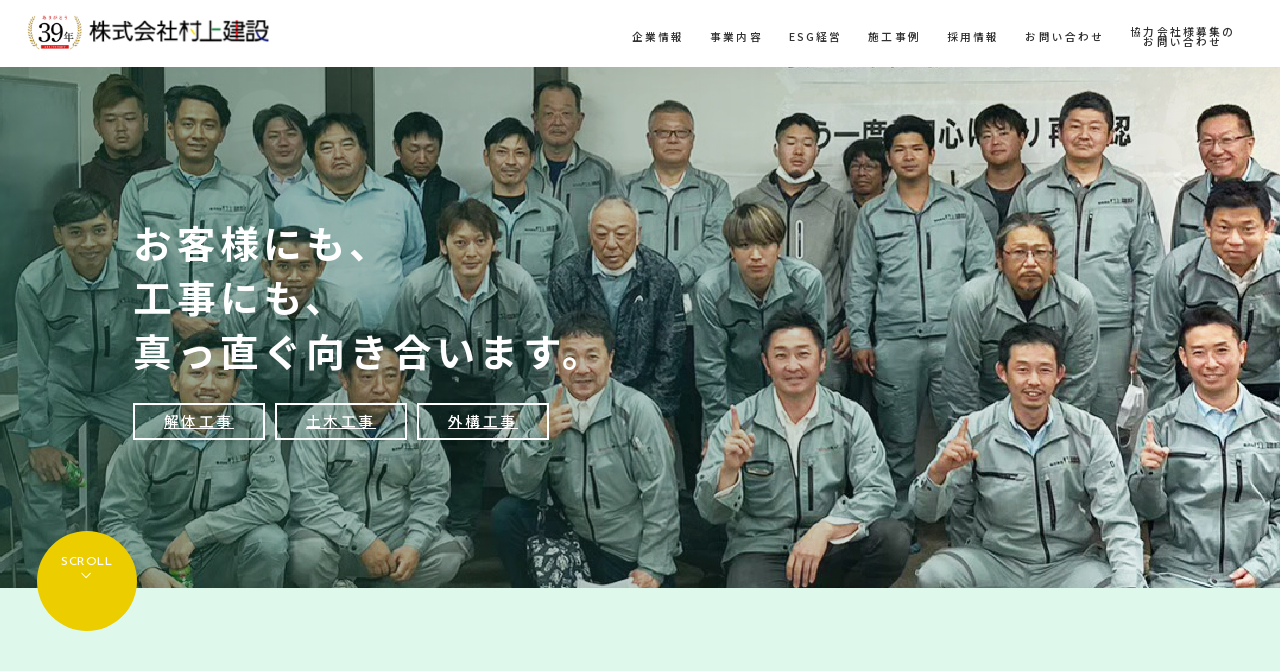

--- FILE ---
content_type: text/html; charset=UTF-8
request_url: https://1murakami-office.com/
body_size: 38298
content:
<!DOCTYPE html>
<html lang="ja">
<head prefix="og: https://ogp.me/ns# fb: https://ogp.me/ns/fb# website: https://ogp.me/ns/website#">
<!-- Google Tag Manager -->
<script>(function(w,d,s,l,i){w[l]=w[l]||[];w[l].push({'gtm.start':
new Date().getTime(),event:'gtm.js'});var f=d.getElementsByTagName(s)[0],
j=d.createElement(s),dl=l!='dataLayer'?'&l='+l:'';j.async=true;j.src=
'https://www.googletagmanager.com/gtm.js?id='+i+dl;f.parentNode.insertBefore(j,f);
})(window,document,'script','dataLayer','GTM-WWVK44N');</script>
<!-- End Google Tag Manager -->

<meta charset="UTF-8">
<title>株式会社村上建設【千葉県佐倉市の建設会社】</title>
<meta name="viewport" content="width=device-width,initial-scale=1.0,minimum-scale=1.0,maximum-scale=1.0,user-scalable=0">
<meta name="format-detection" content="telephone=no">

<link rel="icon" type="image/svg+xml" href="https://1murakami-office.com/wp-content/themes/murakami/common/img/favicon/favicon.svg">
<link rel="icon" type="image/png" href="https://1murakami-office.com/wp-content/themes/murakami/common/img/favicon/favicon.png">

<link rel="preconnect" href="https://fonts.googleapis.com">
<link rel="preconnect" href="https://fonts.gstatic.com" crossorigin>
<meta name='robots' content='index, follow, max-image-preview:large, max-snippet:-1, max-video-preview:-1' />

	<meta name="description" content="村上建設は解体、土木、外構事業を展開。質高くコスト効率の良い施工と安全への徹底した取り組みで、千葉県で信頼される建設会社です。" />
	<link rel="canonical" href="https://1murakami-office.com/" />
	<meta property="og:locale" content="ja_JP" />
	<meta property="og:type" content="website" />
	<meta property="og:title" content="株式会社村上建設【千葉県佐倉市の建設会社】" />
	<meta property="og:description" content="村上建設は解体、土木、外構事業を展開。質高くコスト効率の良い施工と安全への徹底した取り組みで、千葉県で信頼される建設会社です。" />
	<meta property="og:url" content="https://1murakami-office.com/" />
	<meta property="og:site_name" content="村上建設" />
	<meta property="og:image" content="https://1murakami-office.com/wp-content/uploads/2023/11/9338f4df00e5749c54edba37cdad958c-e1702519793242.jpg" />
	<meta property="og:image:width" content="1201" />
	<meta property="og:image:height" content="629" />
	<meta property="og:image:type" content="image/jpeg" />
	<meta name="twitter:card" content="summary_large_image" />


<link rel='dns-prefetch' href='//fonts.googleapis.com' />
<link rel='dns-prefetch' href='//cdnjs.cloudflare.com' />
<link rel='preload' as='style' id='addfiles_googlefont1-css' href='https://fonts.googleapis.com/css2?family=Noto+Sans+JP:wght@400;500;700&#038;family=Jost:wght@400;500;700&#038;&#038;family=Roboto:wght@400;500;700&#038;family=Josefin+Sans:wght@500&#038;display=swap' type='text/css' />
<link rel='stylesheet' media='print' onload="this.media='all'" id='addfiles_googlefont2-css' href='https://fonts.googleapis.com/css2?family=Noto+Sans+JP:wght@400;500;700&#038;family=Jost:wght@400;500;700&#038;&#038;family=Roboto:wght@400;500;700&#038;family=Josefin+Sans:wght@500&#038;display=swap' type='text/css' />
<link rel='stylesheet' id='addfiles_common-css' href='https://1murakami-office.com/wp-content/themes/murakami/common/css/common.css?ver=?ver=240123a' type='text/css' />
<link rel='stylesheet' id='addfiles_index-css' href='https://1murakami-office.com/wp-content/themes/murakami/css/index.css?ver=?ver=240123a' type='text/css' />
<link rel='stylesheet' id='addfiles_animate-css' href='https://cdnjs.cloudflare.com/ajax/libs/animate.css/4.1.1/animate.min.css?ver=6.2.2' type='text/css' />
<link rel='stylesheet' id='addfiles_swiper-css' href='https://1murakami-office.com/wp-content/themes/murakami/common/css/swiper.min.css?ver=?ver=240123a' type='text/css' />
</head>

<body class="home blog">
<!-- Google Tag Manager (noscript) -->
<noscript><iframe src="https://www.googletagmanager.com/ns.html?id=GTM-WWVK44N"
height="0" width="0" style="display:none;visibility:hidden"></iframe></noscript>
<!-- End Google Tag Manager (noscript) -->
	<div id="wrapper">
		<header id="header" role="banner">
			<div class="inner">
				<h1 class="logomark">
					<a href="https://1murakami-office.com/">
						<img src="https://1murakami-office.com/wp-content/themes/murakami/common/img/header/logomark01.png?ver=2409" alt="村上建設" width="369" height="59">
					</a>
				</h1>
				<div class="menu-btn"><a href="javascript:menu();"><span></span></a></div>
				<nav class="nav" role="navigation">
					<ul class="main-list">
						<li class="parent active">
							<span>企業情報</span>
							<ul class="list-child">
								<li><a href="/company/message/">ごあいさつ・理念</a></li>
								<li><a href="/company/detail/">会社概要・組織図</a></li>
								<li><a href="/company/history/">沿革・取引実績</a></li>
								<li><a href="/company/skill/">資格者・技能</a></li>
								<li><a href="/company/vehicles/">自社車両・処理場</a></li>
							</ul>
						</li>
						<li class="parent active">
							<span>事業内容</span>
							<ul class="list-child">
								<li><a href="/division/dismantling/">解体事業</a></li>
								<li><a href="/division/indigenous/">土木事業</a></li>
								<li><a href="/division/exterior/">外構事業</a></li>
							</ul>
						</li>
						<li class="parent active">
							<a href="/esg/">ESG経営</a>
							<ul class="list-child">
								<li><a href="/esg/environment/">E-環境への取り組み</a></li>
								<li><a href="/esg/society/">S-社会への取り組み</a></li>
								<li><a href="/esg/governance/">G-コンプライアンス・リスクマネジメント</a></li>
							</ul>
						</li>
						<li><a href="/work/">施工事例</a></li>
						<li><a href="/recruit/" target="_blank">採用情報</a></li>
						<li class="pc-off"><a href="https://1murakami.com/" target="_blank" rel="noopener nofollow">解体工事サイト</a></li>
						<li class="pc-off"><a href="https://www.1murakami-paving.com/" target="_blank" rel="noopener nofollow">土木工事サイト</a></li>
						<li class="pc-off"><a href="http://www.designers-garden.com/" target="_blank" rel="noopener nofollow">外構・エクステリアサイト</a></li>
						<li class="sp-off"><a href="javascript:popup('/form/');">お問い合わせ</a></li>
						<li class="sp-off"><a href="javascript:popup('/form_partner/');" style="text-align: center;">協力会社様募集の<br>お問い合わせ</a></li>
					</ul>

					<ul class="btn-list">
						<li class="tel"><a href="tel:043-461-8811">
								<div class="tel-number">Tel.<span>043-461-8811</span></div>
								<div class="tel-time">（営業時間　平日9：00～18：00）</div>
							</a></li>
						<li><a href="javascript:popup('/form/');">お問い合わせ</a></li>
						<li><a style="background: #F8A500;" href="javascript:popup('/form_partner/');">協力会社様募集の<br>お問い合わせ</a></li>
					</ul>
									</nav>
			</div>
		</header>
		<main role="main" id="container">


<div class="keyvisual-area">
  <div class="inner">
    <div class="area-title animate__animated animate__delay-1s" data-animate="animate__fadeIn"><div><span>お客様</span>にも、<br><span>工事</span>にも、<br>真っ直ぐ向き合います。</div></div>
    <ul class="area-list animate__animated animate__delay-1s" data-animate="animate__fadeIn">
      <li><a href="https://1murakami.com/" target="_blank" rel="noopener nofollow">解体工事</a></li>
      <li><a href="https://www.1murakami-paving.com/" target="_blank" rel="noopener nofollow">土木工事</a></li>
      <li><a href="http://www.designers-garden.com/" target="_blank" rel="noopener nofollow">外構工事</a></li>
    </ul>
  </div>
  <div class="area-scroll"><span>SCROLL</span></div>

  <div class="swiper-list">
    <div class="swiper-wrapper">
      <div class="swiper-slide" data-swiper-autoplay="6000">
        <!-- <picture> -->
          <!-- <source media="(max-width:767px)" srcset="https://1murakami-office.com/wp-content/themes/murakami/img/index/keyvisual_img01_sp.jpg?ver=231020"> -->
          <img src="https://1murakami-office.com/wp-content/themes/murakami/img/index/keyvisual_img01.jpg?ver=231020" alt="" width="1920" height="790">
        <!-- </picture> -->
      </div>
      <div class="swiper-slide">
        <!-- <picture> -->
          <!-- <source media="(max-width:767px)" srcset="https://1murakami-office.com/wp-content/themes/murakami/img/index/keyvisual_img02_sp.jpg?ver=231020"> -->
          <img src="https://1murakami-office.com/wp-content/themes/murakami/img/index/keyvisual_img02.jpg?ver=240924" alt="" width="1920" height="790">
        <!-- </picture> -->
      </div>
      <div class="swiper-slide">
        <!-- <picture> -->
          <!-- <source media="(max-width:767px)" srcset="https://1murakami-office.com/wp-content/themes/murakami/img/index/keyvisual_img03_sp.jpg?ver=231020"> -->
          <img src="https://1murakami-office.com/wp-content/themes/murakami/img/index/keyvisual_img03.jpg?ver=231020" alt="" width="1920" height="790">
        <!-- </picture> -->
      </div>
    </div>
  </div>
</div>

<!-- 年末年始 -->
<!-- <div class="edit-area notes">
		<div class="inner w1080">
			<div class="notes-box">
				<div class="box-title">≪年末年始休業期間について≫</div>
				<div class="box-detail">
					<p>
					平素は格別のご愛顧くださり心より御礼申し上げます。<br>
          さて、本年の年末年始の休業期間についてお知らせ申し上げます。<br>
          誠に勝手ながら下記日程の期間中はお休みさせていただくこととなりました。<br>
          お手数をおかけいたしますが何卒宜しくお願い致します。
					</p>
					<p>
					【年末年始休業期間】<br>
					本店　2025年12月27日(土)～2026年1月4日(日)<br>
          柏店　2025年12月26日(金)～2026年1月5日(月)
					</p>
					<p>
					本店は2026年1月5日(月)、柏店は2026年1月6日(火)より通常営業を開始いたします。
					</p>
				</div>
			</div>
		</div>
	</div> -->

<div class="edit-area promise">
  <div class="inner w1200">
    <div class="promise-set animate__animated" data-animate="animate__fadeInDown">
      <div class="set-title">
        <div class="title-cover">
          <div class="title-first">私たちからの</div>
          <div class="title-second"><span>3</span>つのお約束</div>
        </div>
      </div>
      <div class="set-detail">
        <ol class="detail-list">
          <li>国家資格取得者が、責任のある工事を行います。</li>
          <li>自社車両・自社処理場でコストを大幅にカットします。</li>
          <li>法令を遵守した安全で安心な工事を行います。</li>
        </ol>
      </div>
    </div>
  </div>
</div>

<div class="edit-area message">
  <div class="inner w1440">
    <div class="message-set type01">
      <div class="set-photo">
        <img class="animate__animated" data-animate="animate__fadeInRight" src="https://1murakami-office.com/wp-content/themes/murakami/img/index/message_img01.jpg" alt="" width="932" height="762">
        <div class="photo-link"><a href="https://1murakami.com/murakami_blog/" class="cover" target="_blank" rel="noopener nofollow">代表ブログ『日々の出来事』</a></div>
      </div>
      <div class="set-text animate__animated" data-animate="animate__fadeInLeft">
        <div class="text-title">
          誠実に、正直に、正確に
        </div>
        <div class="text-detail">
          <p>
            私たちが行う解体工事・土木工事・外構工事は<br>
            危険が伴うものです。<br>
            危ない仕事だからこそ、<br>
            安全に行うことが大切であると考えます。
          </p>
          <p>
            お客さまから「ありがとう」と言っていただけるように<br>
            誠実に、正直に、正確に向き合って仕事を行っています。
          </p>
        </div>
        <div class="common-btn type01"><a href="/company/message/" class="cover"><span>ご挨拶</span></a></div>
      </div>
    </div>
  </div>
</div>

<div class="edit-area service">
  <div class="inner w1440">
    <div class="common-title type02 c01">
      <div class="title-sub">SERVICE</div>
      <h2 class="title-main">事業内容</h2>
    </div>
    <div class="service-detail">
      <p>
        基軸事業である解体事業を中心に、土木事業、外構事業を展開しています。<br>
        各々のプロフェッショナルが知見と技量を活かし、お客様のご要望にお答えいたします。
      </p>
    </div>

    <ul class="service-list">
      <li><a href="/division/dismantling/">
          <div class="list-photo animate__animated" data-animate="animate__fadeInUp"><img src="https://1murakami-office.com/wp-content/themes/murakami/img/index/service_img01.jpg?ver=240123a" alt="" width="400" height="450"></div>
          <div class="list-text animate__animated" data-animate="animate__fadeInDown">
            <div class="list-title"><span>解体事業部</span></div>
            <div class="list-detail">
              <p>クリーンな解体工事を目指し、自社施工でコストを抑えた安全な施工をします。</p>
            </div>
          </div>
        </a></li>
      <li><a href="/division/indigenous/">
          <div class="list-photo animate__animated" data-animate="animate__fadeInUp"><img src="https://1murakami-office.com/wp-content/themes/murakami/img/index/service_img02.jpg?ver=240123a" alt="" width="400" height="450"></div>
          <div class="list-text animate__animated" data-animate="animate__fadeInDown">
            <div class="list-title"><span>土木事業部</span></div>
            <div class="list-detail">
              <p>長年の現場経験を活かし、圧倒的な技術力であらゆる分野の土木工事に対応します。</p>
            </div>
          </div>
        </a></li>
      <li><a href="/division/exterior/">
          <div class="list-photo animate__animated" data-animate="animate__fadeInUp"><img src="https://1murakami-office.com/wp-content/themes/murakami/img/index/service_img03.jpg?ver=240123a" alt="" width="400" height="450"></div>
          <div class="list-text animate__animated" data-animate="animate__fadeInDown">
            <div class="list-title"><span>外構事業部</span></div>
            <div class="list-detail">
              <p>熟練デザイナーがしっかりヒアリングし、お客様のご希望に添ったデザインをご提案します。</p>
            </div>
          </div>
        </a></li>
    </ul>

  </div>
</div>



<div class="edit-area esg">
  <div class="inner w1440">

    <div class="esg-set type01 animate__animated" data-animate="animate__fadeInUp">
      <div class="set-title">
        <div class="common-title type02">
          <div class="title-sub">
            <div class="sub-large">ESG</div>
            <div class="sub-small">management</div>
          </div>
          <h2 class="title-main">ESG経営</h2>
        </div>
      </div>
      <ul class="set-list">
        <li><a href="/esg/environment/">
            <div class="list-photo"><img src="https://1murakami-office.com/wp-content/themes/murakami/img/index/esg_img01.png" alt="" width="124" height="124"></div>
            <div class="list-title"><span>E - 環境への取り組み</span></div>
          </a></li>
        <li><a href="/esg/society/">
            <div class="list-photo"><img src="https://1murakami-office.com/wp-content/themes/murakami/img/index/esg_img02.png" alt="" width="124" height="124"></div>
            <div class="list-title"><span>S - 社会への取り組み</span></div>
          </a></li>
        <li><a href="/esg/governance/">
            <div class="list-photo"><img src="https://1murakami-office.com/wp-content/themes/murakami/img/index/esg_img03.png" alt="" width="124" height="124"></div>
            <div class="list-title"><span>G - コンプライアンス・<br>リスクマネジメント</span></div>
          </a></li>
      </ul>
    </div>

  </div>
</div>

<div class="edit-area link">
  <div class="inner w1440">
    <ul class="link-list">
      <li class="animate__animated" data-animate="animate__zoomInLeft"><a href="/company/message/">
          <div class="list-photo"><img src="https://1murakami-office.com/wp-content/themes/murakami/img/index/link_img01.jpg" alt="" width="460" height="200"></div>
          <div class="list-text">
            <div class="list-title">ご挨拶・理念</div>
            <div class="list-spell">MESSAGE</div>
          </div>
        </a></li>
      <li class="animate__animated" data-animate="animate__zoomInLeft"><a href="/company/detail/">
          <div class="list-photo"><img src="https://1murakami-office.com/wp-content/themes/murakami/img/index/link_img02.jpg" alt="" width="460" height="200"></div>
          <div class="list-text">
            <div class="list-title">会社概要・組織図</div>
            <div class="list-spell">COMPANY</div>
          </div>
        </a></li>
      <li class="animate__animated" data-animate="animate__zoomInLeft"><a href="/company/history/">
          <div class="list-photo"><img src="https://1murakami-office.com/wp-content/themes/murakami/img/index/link_img03.jpg" alt="" width="460" height="200"></div>
          <div class="list-text">
            <div class="list-title">沿革・取引実績</div>
            <div class="list-spell">HISTORY/PARTNER</div>
          </div>
        </a></li>
      <li class="animate__animated" data-animate="animate__zoomInRight"><a href="/company/skill/">
          <div class="list-photo"><img src="https://1murakami-office.com/wp-content/themes/murakami/img/index/link_img04.jpg?ver=2409" alt="" width="460" height="200"></div>
          <div class="list-text">
            <div class="list-title">資格者・技能</div>
            <div class="list-spell">QUALIFICATIONS/SKILLS</div>
          </div>
        </a></li>
      <li class="animate__animated" data-animate="animate__zoomInRight"><a href="/company/vehicles/">
          <div class="list-photo"><img src="https://1murakami-office.com/wp-content/themes/murakami/img/index/link_img05.jpg" alt="" width="460" height="200"></div>
          <div class="list-text">
            <div class="list-title">自社処理場・保有車両</div>
            <div class="list-spell">VEHICLES/TREATMENT PLANT</div>
          </div>
        </a></li>
    </ul>
  </div>
</div>


  <div class="edit-area archive">
    <div class="inner w1440">
      <div class="common-title type02">
        <div class="title-sub">ARCHIVE</div>
        <h2 class="title-main">施工事例</h2>
      </div>
      <div class="list-link"><a href="/work/"><span>一覧へ</span></a></div>

      <div class="common-list work animate__animated" data-animate="animate__fadeInUp">
        <div class="swiper-wrapper">
                      <div class="swiper-slide"><a href="https://www.designers-garden.com/examples/simple-modern/%e3%82%bf%e3%82%a4%e3%83%88%e3%83%ab%e6%9c%aa%e5%85%a5%e5%8a%9b0-44.html" target="_blank" rel="noopener nofollow">
                <div class="list-photo">
                  <img width="639" height="300" src="https://1murakami-office.com/wp-content/uploads/2023/09/dc62c273e1a984780abf0d7af3af994d.jpg" class="attachment-full size-full wp-post-image" alt="" decoding="async" loading="lazy" srcset="https://1murakami-office.com/wp-content/uploads/2023/09/dc62c273e1a984780abf0d7af3af994d.jpg 639w, https://1murakami-office.com/wp-content/uploads/2023/09/dc62c273e1a984780abf0d7af3af994d-300x141.jpg 300w" sizes="(max-width: 639px) 100vw, 639px" />                </div>
                <div class="list-title">新築外構　シンプルモダン</div>
                <div class="list-option">
                  <div class="option-label"><span>外構</span></div>                                  </div>
              </a></div>
                      <div class="swiper-slide"><a href="https://www.1murakami-paving.com/work-post/2021/03/29/555/" target="_blank" rel="noopener nofollow">
                <div class="list-photo">
                  <img width="640" height="480" src="https://1murakami-office.com/wp-content/uploads/2023/09/357b0c009800c8636ddbe641887e7234.jpg" class="attachment-full size-full wp-post-image" alt="" decoding="async" loading="lazy" srcset="https://1murakami-office.com/wp-content/uploads/2023/09/357b0c009800c8636ddbe641887e7234.jpg 640w, https://1murakami-office.com/wp-content/uploads/2023/09/357b0c009800c8636ddbe641887e7234-300x225.jpg 300w" sizes="(max-width: 640px) 100vw, 640px" />                </div>
                <div class="list-title">間知ブロック工事</div>
                <div class="list-option">
                  <div class="option-label"><span>土木</span></div>                  <div class="option-area">千葉県印西市</div>                </div>
              </a></div>
                      <div class="swiper-slide"><a href="https://1murakami.com/case/2019/02/15/14/1351/" target="_blank" rel="noopener nofollow">
                <div class="list-photo">
                  <img width="300" height="225" src="https://1murakami-office.com/wp-content/uploads/2023/09/e5fa8995402b548cd61604f2efcfc960.webp" class="attachment-full size-full wp-post-image" alt="" decoding="async" loading="lazy" />                </div>
                <div class="list-title">RC+鉄骨造　176坪</div>
                <div class="list-option">
                  <div class="option-label"><span>解体</span></div>                  <div class="option-area">流山市</div>                </div>
              </a></div>
                      <div class="swiper-slide"><a href="https://www.designers-garden.com/examples/western-style/%e6%b4%8b%e9%a2%a8-048.html" target="_blank" rel="noopener nofollow">
                <div class="list-photo">
                  <img width="640" height="300" src="https://1murakami-office.com/wp-content/uploads/2023/09/7ad6a10a245d88ed151529e5345b49e7.jpg" class="attachment-full size-full wp-post-image" alt="" decoding="async" loading="lazy" srcset="https://1murakami-office.com/wp-content/uploads/2023/09/7ad6a10a245d88ed151529e5345b49e7.jpg 640w, https://1murakami-office.com/wp-content/uploads/2023/09/7ad6a10a245d88ed151529e5345b49e7-300x141.jpg 300w" sizes="(max-width: 640px) 100vw, 640px" />                </div>
                <div class="list-title">新築外構　洋風3</div>
                <div class="list-option">
                  <div class="option-label"><span>外構</span></div>                                  </div>
              </a></div>
                      <div class="swiper-slide"><a href="https://www.designers-garden.com/examples/western-style/%e6%b4%8b%e9%a2%a8-013.html" target="_blank" rel="noopener nofollow">
                <div class="list-photo">
                  <img width="640" height="300" src="https://1murakami-office.com/wp-content/uploads/2023/09/b69ee6ab41ef867c2dcec30b2eb891b5.jpg" class="attachment-full size-full wp-post-image" alt="" decoding="async" loading="lazy" srcset="https://1murakami-office.com/wp-content/uploads/2023/09/b69ee6ab41ef867c2dcec30b2eb891b5.jpg 640w, https://1murakami-office.com/wp-content/uploads/2023/09/b69ee6ab41ef867c2dcec30b2eb891b5-300x141.jpg 300w" sizes="(max-width: 640px) 100vw, 640px" />                </div>
                <div class="list-title">新築外構　洋風2</div>
                <div class="list-option">
                  <div class="option-label"><span>外構</span></div>                                  </div>
              </a></div>
                      <div class="swiper-slide"><a href="https://1murakami.com/case/2023/07/07/13/6903/" target="_blank" rel="noopener nofollow">
                <div class="list-photo">
                  <img width="640" height="480" src="https://1murakami-office.com/wp-content/uploads/2023/06/61c2c7c240f9fa0027fc801a484174e9.webp" class="attachment-full size-full wp-post-image" alt="" decoding="async" loading="lazy" srcset="https://1murakami-office.com/wp-content/uploads/2023/06/61c2c7c240f9fa0027fc801a484174e9.webp 640w, https://1murakami-office.com/wp-content/uploads/2023/06/61c2c7c240f9fa0027fc801a484174e9-300x225.webp 300w" sizes="(max-width: 640px) 100vw, 640px" />                </div>
                <div class="list-title">軽量鉄骨造住宅の解体工事（52.08坪）</div>
                <div class="list-option">
                  <div class="option-label"><span>解体</span></div>                  <div class="option-area">千葉県成田市</div>                </div>
              </a></div>
                      <div class="swiper-slide"><a href="https://1murakami.com/case/2023/07/04/12/6874/" target="_blank" rel="noopener nofollow">
                <div class="list-photo">
                  <img width="640" height="480" src="https://1murakami-office.com/wp-content/uploads/2023/05/20b873d3c355001b9bbd33ed8537db8d.webp" class="attachment-full size-full wp-post-image" alt="" decoding="async" loading="lazy" srcset="https://1murakami-office.com/wp-content/uploads/2023/05/20b873d3c355001b9bbd33ed8537db8d.webp 640w, https://1murakami-office.com/wp-content/uploads/2023/05/20b873d3c355001b9bbd33ed8537db8d-300x225.webp 300w" sizes="(max-width: 640px) 100vw, 640px" />                </div>
                <div class="list-title">木造アパート解体工事（45.00坪）</div>
                <div class="list-option">
                  <div class="option-label"><span>解体</span></div>                  <div class="option-area">千葉県千葉市</div>                </div>
              </a></div>
                      <div class="swiper-slide"><a href="https://1murakami.com/case/2023/04/03/10/6003/" target="_blank" rel="noopener nofollow">
                <div class="list-photo">
                  <img width="800" height="600" src="https://1murakami-office.com/wp-content/uploads/2023/05/b00f91d281ae9bc5865279ae3b1805fa.webp" class="attachment-full size-full wp-post-image" alt="" decoding="async" loading="lazy" srcset="https://1murakami-office.com/wp-content/uploads/2023/05/b00f91d281ae9bc5865279ae3b1805fa.webp 800w, https://1murakami-office.com/wp-content/uploads/2023/05/b00f91d281ae9bc5865279ae3b1805fa-300x225.webp 300w, https://1murakami-office.com/wp-content/uploads/2023/05/b00f91d281ae9bc5865279ae3b1805fa-768x576.webp 768w" sizes="(max-width: 800px) 100vw, 800px" />                </div>
                <div class="list-title">ガレージ解体工事（12.50坪）</div>
                <div class="list-option">
                  <div class="option-label"><span>解体</span></div>                  <div class="option-area">千葉県千葉市</div>                </div>
              </a></div>
                      <div class="swiper-slide"><a href="https://www.1murakami-paving.com/work-post/2022/07/22/2258/" target="_blank" rel="noopener nofollow">
                <div class="list-photo">
                  <img width="640" height="480" src="https://1murakami-office.com/wp-content/uploads/2023/05/4bc194c69c4e820e7788e7d37ff630bb.jpg" class="attachment-full size-full wp-post-image" alt="" decoding="async" loading="lazy" srcset="https://1murakami-office.com/wp-content/uploads/2023/05/4bc194c69c4e820e7788e7d37ff630bb.jpg 640w, https://1murakami-office.com/wp-content/uploads/2023/05/4bc194c69c4e820e7788e7d37ff630bb-300x225.jpg 300w" sizes="(max-width: 640px) 100vw, 640px" />                </div>
                <div class="list-title">成田市　歩道切下げ工事</div>
                <div class="list-option">
                  <div class="option-label"><span>土木</span></div>                  <div class="option-area">成田市玉造</div>                </div>
              </a></div>
                  </div>
      </div>
    </div>
  </div>

  <div class="edit-area news animate__animated" data-animate="animate__fadeInUp">
    <div class="inner w1440">
      <div class="news-set type01">
        <div class="set-title">
          <div class="common-title type02">
            <div class="title-sub">NEWS</div>
            <h2 class="title-main">お知らせ</h2>
          </div>
        </div>
        <div class="set-list">

          <ul class="common-list article">
            <li>
  <a href="https://1murakami-office.com/article/410/">
    <time class="list-time" datetime="2025-03-18">2025.03.18</time>
    <div class="list-label">
      会社情報    </div>
    <div class="list-title">千葉テレビ「ビジネストレンド」で紹介されました。</div>
  </a>
</li>
<li>
  <a href="https://1murakami-office.com/article/378/">
    <time class="list-time" datetime="2023-12-13">2023.12.13</time>
    <div class="list-label">
      会社情報    </div>
    <div class="list-title">オフィシャルサイトをリニューアルしました。</div>
  </a>
</li>
<li>
  <a href="https://1murakami-office.com/article/375/">
    <time class="list-time" datetime="2019-08-01">2019.08.01</time>
    <div class="list-label">
      会社情報    </div>
    <div class="list-title">夏季休業のお知らせ　休業期間：R1.8.11～8.15</div>
  </a>
</li>
<li>
  <a href="https://1murakami-office.com/article/373/">
    <time class="list-time" datetime="2019-04-26">2019.04.26</time>
    <div class="list-label">
      会社情報    </div>
    <div class="list-title">ＧＷ休業のお知らせ　休業期間：H31.4.28～5.6</div>
  </a>
</li>

          </ul>
        </div>
      </div>
      <div class="list-link posr"><a href="/article/"><span>一覧へ</span></a></div>
    </div>
  </div>

<div class="edit-area recruit">
  <div class="inner w1440">
    <div class="recruit-set type01">
      <div class="set-photo">
        <picture class="animate__animated" data-animate="animate__fadeInRight">
          <source media="(max-width:767px)" srcset="https://1murakami-office.com/wp-content/themes/murakami/img/index/recruit_img01_sp.png?ver=231214">
          <img src="https://1murakami-office.com/wp-content/themes/murakami/img/index/recruit_img01.png" alt="" width="1122" height="738">
        </picture>
      </div>
      <div class="set-text animate__animated" data-animate="animate__fadeInLeft">
        <div class="text-title">
          <div class="title-sub">採用メッセージ</div>
          <div class="title-main">未経験からプロになる</div>
        </div>
        <div class="text-detail">
          <p>
            当社の使命はお客様に「ありがとう」と言っていただくこと。<br>
            お客様のため、一緒に働く仲間のため、そして地域のために活躍したい、<br>
            そんなあなたと出会えることを楽しみにしています。
          </p>
        </div>
        <div class="common-btn type01 bg02"><a href="./recruit/" class="cover" target="_blank"><span>採用特設サイトはこちら</span></a></div>
      </div>
    </div>
  </div>
</div>


</main>

<footer id="footer" role="contentinfo">
	<div class="contact-area">
		<div class="inner w1440">
			<div class="area-left">
				<div class="left-label">CONTACT</div>
				<div class="left-title">お問い合わせ</div>
				<div class="left-detail">
					<p>各事業の工事内容やお見積もりの流れなど、お気軽にお問い合わせ下さい。</p>
				</div>
			</div>
			<div class="area-right">
				<div class="right-tel">
					<div class="tel-main">
						<div class="main-text">Tel.</div>
						<a class="main-number" href="tel:043-461-8811">043-461-8811</a>
					</div>
					<div class="tel-sub">
						営業時間　平日9：00～17：30<br>
						定休日　日曜・祝日
					</div>
				</div>
				<div class="common-btn type01 large bg01 mb20"><a href="javascript:popup('/form/');" class="cover"><span>メールでお問い合わせ</span></a></div>
				<div class="common-btn type01 large bg01"><a href="https://page.line.me/019jfvlb" class="cover" target="_blank" rel="noopener nofollow"><span>LINEでのお問い合わせ</span></a></div>
			</div>
		</div>
	</div>

	<div class="info-area">
		<div class="inner w1440">
			<div class="logomark">
				<div class="logomark-text">
					千葉県公共入札参加企業<br>
					千葉県解体業共同組合加盟
				</div>
				<div class="logomark-main"><img src="https://1murakami-office.com/wp-content/themes/murakami/common/img/header/logomark01.png?ver=2409" alt=""></div>
			</div>
			<address class="address">
				<div class="mb10">
					【本社】<br>
					〒285-0837 千葉県佐倉市王子台1丁目21番地2<br>
					Tel：043-461-8811
				</div>
				【柏店】<br>
				〒277-0843 千葉県柏市明原3-1-17<br>
				キャッスルソウェイ 102号室<br>
				Tel：0120-77-4152
			</address>

			<div class="half-set">
				<div class="set-box">
					<div class="info-title type01">SNS</div>
					<ul class="sns-list">
						<li class="facebook"><a href="https://www.facebook.com/profile.php?id=100063757412132" target="_blank" rel="noopener nofollow"></a></li>
						<li class="youtube"><a href="https://www.youtube.com/channel/UCPQU1e3O-3_Z8qwe3TiNTxg" target="_blank" rel="noopener nofollow"></a></li>
						<li class="instagram"><a href="https://www.instagram.com/murakamikensetu/" target="_blank" rel="noopener nofollow"></a></li>
					</ul>
				</div>
				<div class="set-box">
					<div class="info-title type01">NOTICE</div>
					<ul class="notice-list">
						<li><a href="/privacy/">個人情報保護方針</a></li>
						<li><a href="/sitemap/">サイトマップ</a></li>
					</ul>
				</div>
			</div>

			<div class="info-title type01">加盟組合</div>
			<ul class="banner-list">
				<li><a href="https://mbp-japan.com/chiba/murakami-kensetsu/" target="_blank" rel="noopener nofollow"><img src="https://1murakami-office.com/wp-content/themes/murakami/common/img/footer/banner_img01.jpg" alt="マイベストプロ千葉"></a></li>
				<li><a href="https://kyoudou-kumiai.jp/" target="_blank" rel="noopener nofollow"><img src="https://1murakami-office.com/wp-content/themes/murakami/common/img/footer/banner_img02.jpg" alt="千葉県解体工事業協同組合"></a></li>
				<li><a href="https://tomisato-rc.com/" target="_blank" rel="noopener nofollow"><img src="https://1murakami-office.com/wp-content/themes/murakami/common/img/footer/banner_img03.jpg" alt="富里ロータリークラブ"></a></li>
				<li><a href="https://www.chikenkyo.or.jp/" target="_blank" rel="noopener nofollow"><img src="https://1murakami-office.com/wp-content/themes/murakami/common/img/footer/banner_img04.jpg" alt="千葉県建設業協会"></a></li>
			</ul>

			<ul class="sitemap-list">
				<li>
					<ul class="parent-list">
						<li>
							<span>企業情報</span>
							<ul class="child-list">
								<li><a href="/company/message/">ごあいさつ・理念</a></li>
								<li><a href="/company/history/">会社概要・沿革・取引実績</a></li>
								<li><a href="/company/skill/">資格者・組織図</a></li>
								<li><a href="/company/vehicles/">自社車両・処理場</a></li>
							</ul>
						</li>
						<li>
							<a href="/esg/">ESG経営</a>
							<ul class="child-list">
								<li><a href="/esg/environment/">E-環境への取り組み</a></li>
								<li><a href="/esg/society/">S-社会への取り組み</a></li>
								<li><a href="/esg/governance/">G-コンプライアンス・リスクマネジメント</a></li>
							</ul>
						</li>
					</ul>
				</li>
				<li>
					<ul class="parent-list">
						<li>
							<span>事業内容</span>
							<ul class="child-list">
								<li><a href="/division/dismantling/">解体事業</a></li>
								<li><a href="/division/indigenous/">土木事業</a></li>
								<li><a href="/division/exterior/">外構事業</a></li>
							</ul>
						</li>
						<li><a href="/work/">施工事例</a></li>
						<li><a href="/article/">お知らせ</a></li>
						<li class="custom01"><a href="/recruit/" target="_blank" rel="noopener nofollow">採用情報</a></li>
						<li>
							<span>サービスサイト</span>
							<ul class="child-list custom02">
								<li><a href="https://1murakami.com/" target="_blank" rel="noopener nofollow">解体工事サイト</a></li>
								<li><a href="https://www.1murakami-paving.com/" target="_blank" rel="noopener nofollow">土木工事サイト</a></li>
								<li><a href="http://www.designers-garden.com/" target="_blank" rel="noopener nofollow">外構・エクステリアサイト</a></li>
							</ul>
						</li>
					</ul>
				</li>
			</ul>
			<small id="copyright">Copyright &copy; 2023 株式会社村上建設 All Rights Reserved</small>

		</div>
	</div>
	<a class="pageup" href="#wrapper"></a>
</footer>
</div>
<!-- #wrapper -->
<script type='text/javascript' src='https://1murakami-office.com/wp-content/themes/murakami/common/js/jquery.min.js?ver=?ver=240123a' id='addfiles_jquery-js'></script>
<script type='text/javascript' src='https://1murakami-office.com/wp-content/themes/murakami/common/js/jquery.viewport.js?ver=?ver=240123a' id='addfiles_viewport-js'></script>
<script type='text/javascript' defer src='https://1murakami-office.com/wp-content/themes/murakami/common/js/jquery.smallarticles.js?ver=?ver=240123a' id='addfiles_smallarticles-js'></script>
<script type='text/javascript' src='https://1murakami-office.com/wp-content/themes/murakami/common/js/swiper.min.js?ver=?ver=240123a' id='addfiles_swiper1-js'></script>
<script type='text/javascript' src='https://1murakami-office.com/wp-content/themes/murakami/js/index/jquery.swiper.setting.js?ver=?ver=240123a' id='addfiles_swiper2-js'></script>
</body>

</html>


--- FILE ---
content_type: text/css
request_url: https://1murakami-office.com/wp-content/themes/murakami/common/css/common.css?ver=?ver=240123a
body_size: 55658
content:
@charset "UTF-8";

/* --------------------------------------------------------------- */
/* reset start */
/* --------------------------------------------------------------- */
html,
body,
div,
span,
object,
iframe,
h1,
h2,
h3,
h4,
h5,
h6,
p,
blockquote,
pre,
abbr,
address,
cite,
code,
del,
dfn,
em,
img,
ins,
kbd,
q,
samp,
small,
strong,
sub,
sup,
var,
b,
i,
dl,
dt,
dd,
ol,
ul,
li,
fieldset,
form,
label,
legend,
table,
caption,
tbody,
tfoot,
thead,
tr,
th,
td,
article,
aside,
canvas,
details,
figcaption,
figure,
footer,
header,
hgroup,
menu,
nav,
section,
summary,
time,
mark,
audio,
video {
	margin: 0;
	padding: 0;
	border: 0;
	outline: 0;
	font-size: 100%;
	background: transparent;
}

article,
aside,
details,
figcaption,
figure,
footer,
header,
hgroup,
menu,
nav,
section,
video {
	display: block;
}

ul,
li,
ol,
dl {
	list-style: none;
}

blockquote,
q {
	quotes: none;
}

blockquote:before,
blockquote:after,
q:before,
q:after {
	content: "";
	content: none;
}

a {
	display: inline-block;
	margin: 0;
	padding: 0;
}
@media (hover: hover) and (pointer: fine) {
	a:hover {
		text-decoration: none;
	}
}

del {
	text-decoration: line-through;
}

abbr[title],
dfn[title] {
	border-bottom: 0.1rem dotted;
	cursor: help;
}

table {
	border-collapse: collapse;
	border-spacing: 0;
}

*,
*:after,
*:before {
	-webkit-appearance: none;
	word-break: break-all;
	box-sizing: border-box;
}

/* --------------------------------------------------------------- */
/* reset end */
/* --------------------------------------------------------------- */

/* ------------------------------------------- */
/* root */
/* ------------------------------------------- */
:root {
	--default-text-color: #333;
	--rpsv-1300: 1300 * 1000 * 1vw;
	--rpsv-1080: 1080 * 1000 * 1vw;
}

@media print, screen and (min-width: 1081px) {
	.tab-off {
		display: none !important;
	}
}
@media print, screen and (min-width: 768px) {
	.pc-off {
		display: none !important;
	}
}
@media screen and (max-width: 767px) {
	.sp-off {
		display: none !important;
	}
}

/* tel config */
@media screen and (max-width: 767px) {
	a[href^="tel:"] {
		color: var(--default-text-color);
	}
}
@media screen and (min-width: 768px) {
	a[href^="tel:"] {
		pointer-events: none;
		text-decoration: none;
	}
}

html {
	font-size: 62.5%;
	letter-spacing: 0.05em;
	font-family: "Noto Sans JP", sans-serif;
	-webkit-text-size-adjust: none;
}

@media screen and (max-width: 1919px) and (min-width: 1081px) {
	html {
		font-size: calc(10 / 1920 * 100 * 1vw);
	}
}
@media screen and (max-width: 1080px) and (min-width: 768px) {
	html {
		font-size: calc(12 / 1920 * 100 * 1vw);
	}
}
@media screen and (max-width: 374px) {
	html {
		/* 9px/16 */
		font-size: 56.25%;
		/* 8px/16 */
		font-size: 50%;
	}
}
.menu-active {
	overflow: hidden;
}

body {
	font-size: 1.6rem;
	letter-spacing: 0.1rem;
	line-height: 1;
	overflow: auto;
}
@media screen and (max-width: 767px) {
	body {
		font-size: 1.4rem;
	}
}
img {
	max-width: 100%;
	height: auto;
	vertical-align: top;
	backface-visibility: hidden;
	-webkit-backface-visibility: hidden;
}

a {
	color: var(--default-text-color);
}

/* ------------------------------------------- */
/* print setting */
/* ------------------------------------------- */
@media print {
	body {
		-webkit-print-color-adjust: exact;
		position: relative;
		width: 1400px;
		zoom: 70%;
	}
}
@page {
	size: A4;
	margin: 10mm;
}

/* ------------------------------------------- */
/* deve
/* ------------------------------------------- */
.deve body {
	--sb-track-color: #ddd;
	--sb-thumb-color: #000;
	--sb-size: 1px;
	scrollbar-color: var(--sb-thumb-color) var(--sb-track-color);
	overflow-x: hidden;
}
.deve body::-webkit-scrollbar {
	width: var(--sb-size);
}
.deve body::-webkit-scrollbar-track {
	background: var(--sb-track-color);
	border-radius: 1px;
}
.deve body::-webkit-scrollbar-thumb {
	background: var(--sb-thumb-color);
	border-radius: 1px;
}

/* --------------------------------------------------------------- */
/* fixed config */
/* --------------------------------------------------------------- */
.fixed {
}

/* --------------------------------------------------------------- */
/* moveFlag config */
/* --------------------------------------------------------------- */
.animate__animated {
	opacity: 0;
}
.animate__animated.aniEnd {
	opacity: 1;
}
@media print{
	.animate__animated {
		opacity: 1;
	}
}

/* --------------------------------------------------------------- */
/* wrapper */
/* --------------------------------------------------------------- */
#wrapper {
	overflow: hidden;
	padding-top: 10rem;
}

@media screen and (max-width: 1080px) {
	#wrapper {
		padding-top: 5.4rem;
	}
}

/* --------------------------------------------------------------- */
/* header */
/* --------------------------------------------------------------- */
#header {
	position: fixed;
	left: 0;
	top: 0;
	z-index: 99;
	width: 100%;
	height: 10rem;
	background: #fff;
}
@media screen and (max-width: 767px) {
	#header {
		height: 5.4rem;
	}
	#header .inner {
		width: 100%;
	}
}
#header .logomark,
#header .main-list {
	position: absolute;
}
@media screen and (max-width: 767px) {
	#header .main-list {
		position: static;
	}
}
/* pos */
#header .logomark {
	top: 1.7rem;
	left: 3.8rem;
}
@media screen and (max-width: 767px) {
	#header .logomark {
		top: 0.8rem;
		left: 1.4rem;
	}
}
#header .main-list {
	top: 4.1rem;
	right: 6.7rem;
}

#header .logomark img {
	max-width: 36.9rem;
}
@media screen and (max-width: 767px) {
	#header .logomark img {
		max-width: 25rem;
	}
}
#header .logomark a {
	text-decoration: none;
	transition: ease 0.25s opacity;
}
@media (hover: hover) and (pointer: fine) {
	#header .logomark a:hover {
		opacity: 0.6;
	}
}

@media screen and (max-width: 767px) {
	#header .nav {
		position: fixed;
		left: 100%;
		top: 5.4rem;
		z-index: 999;
		width: 100%;
		height: calc(100svh - 5.4rem);
		background: #fff;
		transition: ease 0.25s left;
		overflow-y: scroll;
	}
	.menu-active #header .nav {
		left: 0;
	}
}

/* main-list */
@media print, screen and (min-width: 768px) {
	#header .main-list {
		display: flex;
		flex-wrap: wrap;
		align-items: center;
	}
	#header .main-list > li {
		position: relative;
		margin-left: 3.9rem;
	}
	#header .main-list > li:first-child {
		margin-left: 0;
	}
	#header .main-list > li > span,
	#header .main-list > li > a {
		position: relative;
		display: block;
		text-decoration: none;
		font-weight: 500;
		letter-spacing: 0.2em;
		color: #313131;
		cursor: pointer;
		transition: ease 0.25s color;
	}
	#header .main-list > li:hover > span,
	#header .main-list > li:hover > a {
		color: #2e9b52;
	}
	#header .main-list > li > span:after,
	#header .main-list > li > a:after {
		content: "";
		position: absolute;
		left: 50%;
		bottom: -1.4rem;
		display: block;
		width: 0;
		height: 0.2rem;
		background: #2e9b52;
		transition: ease 0.25s width;
		pointer-events: none;
		transform: translateX(-50%);
	}
	#header .main-list > li:hover > span:after,
	#header .main-list > li:hover > a:after {
		width: 2.4rem;
	}

	/* btn-list */
	#header .btn-list {
		display: none;
	}
}

@media print, screen and (min-width: 768px) {
	#header .main-list .list-child {
		position: absolute;
		left: 50%;
		top: calc(100% -3rem);
		width: 30rem;
		transform: translateX(-50%);
		opacity: 0;
		pointer-events: none;
		transition: ease 0.25s opacity, ease 0.25s top;
	}
	#header .main-list .list-child:after {
		content: "";
		position: absolute;
		left: 0;
		bottom: 100%;
		display: block;
		z-index: 1;
		width: 100%;
		height: 2rem;
	}
	#header .main-list li:hover .list-child {
		opacity: 1;
		top: calc(100% + 2rem);
		pointer-events: auto;
	}
	#header .main-list .list-child > li {
		border-bottom: 1px solid rgba(229, 224, 215, 0.81);
		transition: ease 0.25s border-color;
	}
	#header .main-list .list-child > li:last-child {
		border-bottom: 0;
	}
	#header .main-list .list-child > li a {
		position: relative;
		display: block;
		text-decoration: none;
		padding: 2.2rem;
		font-weight: 500;
		font-size: 1.4rem;
		letter-spacing: 0.08em;
		color: #fff;
		line-height: 1.4;
		background: rgba(111, 111, 111, 0.88);
		transition: ease 0.25s color, ease 0.25s background-color;
	}
	#header .main-list .list-child > li a:hover {
		/* color: #2e9b52; */
		background-color: rgba(0, 0, 0, 0.68);
	}
	#header .main-list .list-child > li a:after {
		content: "";
		display: block;
		position: absolute;
		top: 50%;
		right: 1.3rem;
		margin-top: -0.4rem;
		display: block;
		width: 0.8rem;
		height: 0.8rem;
		background: url(../img/parts/icon_arrow01.svg) no-repeat center center / 100% auto, url(../img/parts/icon_arrow04.svg) no-repeat center center / 0;
	}
	#header .main-list .list-child > li a:hover:after {
		/* background-size: 0, 100% auto; */
	}
}

@media screen and (max-width: 767px) {
	#header .main-list {
	}
	#header .main-list > li {
		position: relative;
		border-bottom: 1px solid #c1c1c1;
	}

	#header .main-list > .parent {
		cursor: pointer;
	}
	#header .main-list > .parent:before,
	#header .main-list > .parent:after {
		content: "";
		position: absolute;
		top: 2rem;
		right: 2.1rem;
		display: block;
		width: 1.4rem;
		height: 0.2rem;
		background: #1fb547;
		border-radius: 0.1rem;
		transition: ease 0.25s transform;
	}
	#header .main-list > .parent:before {
		transform: rotate(90deg);
	}
	#header .main-list > .parent.active:before {
		transform: rotate(0);
	}
	#header .main-list > li > span,
	#header .main-list > li > a {
		position: relative;
		display: block;
		padding: 1.5rem 2rem;
		font-weight: bold;
		font-size: 1.4rem;
		letter-spacing: 0.12em;
		color: #4b5158;
		text-decoration: none;
	}
	#header .main-list > .parent > a {
		width: calc(100% - 5.4rem);
	}
	#header .main-list > li:not(.parent) > a:before {
		content: "";
		position: absolute;
		top: 2rem;
		right: 2.3rem;
		display: block;
		width: 1rem;
		height: 1rem;
		background: url(../img/parts/icon_arrow04.svg) no-repeat center center / 100% auto;
	}

	#header .main-list > li:not(.parent) > a[target="_blank"]:before {
		top: 1.8rem;
		width: 1.2rem;
		height: 1.2rem;
		background-image: url(../img/parts/icon_blank01.svg);
	}

	#header .main-list .list-child {
		padding: 1rem 2rem;
		border-top: 1px solid #c1c1c1;
	}
	#header .main-list .list-child > li {
	}
	#header .main-list .list-child > li a {
		padding: 1rem 0;
		font-weight: normal;
		font-size: 1.2rem;
		letter-spacing: 0.08em;
		color: #858585;
		text-decoration: none;
	}

	/* btn-list */
	#header .btn-list {
		margin: 4.3rem 0;
		padding: 0 2rem;
	}
	#header .btn-list li {
		margin-bottom: 1.3rem;
	}
	#header .btn-list li:last-child {
		margin-bottom: 0;
	}
	#header .btn-list li a {
		position: relative;
		display: flex;
		flex-wrap: wrap;
		align-items: center;
		justify-content: center;
		flex-direction: column;
		width: 100%;
		height: 5.4rem;
		text-decoration: none;
		font-size: 1.4rem;
		letter-spacing: 0.1em;
		text-align: center;
		color: #fff;
		background: #1fb547;
		border-radius: 2.7rem;
	}
	#header .btn-list li a:after {
		content: "";
		position: absolute;
		right: 2.3rem;
		top: 50%;
		display: block;
		width: 0.8rem;
		height: 0.8rem;
		background: url(../img/parts/icon_arrow01.svg) no-repeat center center / 100% auto;
		transform: translateY(-50%);
	}

	/* tel */
	#header .btn-list .tel a {
		color: #333;
		background: #fff;
		border: 1px solid #c2c2c2;
	}
	#header .btn-list .tel a:after {
		background-image: url(../img/parts/icon_arrow04.svg);
	}
	#header .btn-list .tel .tel-number {
		font-family: "Roboto";
		font-weight: 500;
		font-size: 1.4rem;
		letter-spacing: 0.06em;
	}
	#header .btn-list .tel .tel-number span {
		margin-left: 0.5rem;
		font-weight: bold;
		font-size: 2.2rem;
		letter-spacing: 0.03em;
	}
	#header .btn-list .tel .tel-time {
		margin-top: 0.2rem;
		font-size: 1.2rem;
		letter-spacing: 0.05em;
		text-align: center;
	}
}

/* --------------------------------------------------------------- */
/* menu-btn */
/* --------------------------------------------------------------- */
#header .menu-btn {
	position: absolute;
	display: none;
	top: 0;
	right: 0;
	z-index: 9999;
}
@media screen and (max-width: 767px) {
	#header .menu-btn {
		display: block;
	}
	#header .menu-btn:after {
		content: "MENU";
		position: absolute;
		left: 50%;
		bottom: 1.1rem;
		color: #081fb1;
		font-family: "Roboto", sans-serif;
		font-weight: 500;
		letter-spacing: 0.05em;
		font-size: 1.1rem;
		transform: translateX(-50%);
		white-space: nowrap;
		display: none;
	}
}
.menu-active #header .menu-btn {
	/* position: fixed; */
}
#header .menu-btn a {
	position: relative;
	/* width: 8.6rem; */
	width: 10rem;
	height: 10rem;
	vertical-align: top;
	background: #1fb547;
	transition: ease 0.25s all;
}
@media screen and (max-width: 767px) {
	#header .menu-btn a {
		width: 5.4rem;
		height: 5.4rem;
	}
}
.menu-active #header .menu-btn a {
	background-color: #fff;
}
#header .menu-btn a span {
	position: absolute;
	left: 50%;
	top: 50%;
	display: block;
	margin-left: -1.8rem;
	width: 3.4rem;
	height: 0.2rem;
	background: #fff;
	/* transition: ease 0.25s all; */
	border-radius: 0.3rem;
}
@media screen and (max-width: 767px) {
	#header .menu-btn a span {
		margin-left: -1.2rem;
		width: 2.4rem;
		height: 0.2rem;
	}
}

#header .menu-btn a span:before,
#header .menu-btn a span:after {
	content: "";
	position: absolute;
	left: 0;
	top: 0;
	width: 100%;
	height: 100%;
	background: #fff;
	border-radius: 0.3rem;
	transition: ease 0.25s all;
}
#header .menu-btn a span:before {
	margin-top: -1.1rem;
}
@media screen and (max-width: 767px) {
	#header .menu-btn a span:before {
		margin-top: -0.4rem;
	}
}
#header .menu-btn a span {
	margin-top: 0;
}
@media screen and (max-width: 767px) {
	#header .menu-btn a span {
		background: transparent;
	}
}
#header .menu-btn a span:after {
	margin-top: 1.1rem;
}
@media screen and (max-width: 767px) {
	#header .menu-btn a span:after {
		margin-top: 0.4rem;
	}
}

.menu-active #header .menu-btn a span:before,
.menu-active #header .menu-btn a span:after {
	background: #1fb547;
}
.menu-active #header .menu-btn a span:before {
	margin-top: 0;
	transform: rotate(45deg);
	-webkit-transform: rotate(45deg);
}
.menu-active #header .menu-btn a span {
	background-color: transparent;
}
.menu-active #header .menu-btn a span:after {
	margin-top: 0;
	transform: rotate(-45deg);
	-webkit-transform: rotate(-45deg);
}

/* --------------------------------------------------------------- */
/* breadcrumbs */
/* --------------------------------------------------------------- */
#breadcrumbs{
	margin-top: 2.3rem;
	margin-bottom: 3.7rem;
}
@media screen and (max-width: 767px){
	#breadcrumbs{
		display: none;
	}
}
#breadcrumbs ol {
	display: flex;
	flex-wrap: wrap;
	align-items: center;
	justify-content: flex-end;
}
#breadcrumbs ol li {
	position: relative;
	margin-right: 2.8rem;
	color: #aeaeae;
	font-size: 1.4rem;
	letter-spacing: 0.08em;
}
#breadcrumbs ol li:last-child {
	color: #00d270;
}
#breadcrumbs ol li:after {
	content: "";
	position: absolute;
	left: calc(100% + 1.2rem);
	top: calc(50% - 0.6rem);
	display: block;
	width: 1px;
	height: 1.2rem;
	background: #aeaeae;
	transform: rotate(20deg);
}
#breadcrumbs ol li:last-child:after {
	display: none;
}
#breadcrumbs ol li a {
	color: #aeaeae;
	text-decoration: none;
}
@media (hover: hover) and (pointer: fine) {
	#breadcrumbs ol li a:hover {
		text-decoration: underline;
	}
}

/* --------------------------------------------------------------- */
/* container */
/* --------------------------------------------------------------- */
#container {
}

/* --------------------------------------------------------------- */
/* contents */
/* --------------------------------------------------------------- */
#contents {
}

/* --------------------------------------------------------------- */
/* footer */
/* --------------------------------------------------------------- */

#footer {
}

/* contact-area */
#footer .contact-area {
	position: relative;
}
#footer .contact-area:after,
#footer .contact-area:before {
	content: "";
	position: absolute;
	right: 0;
	top: 0;
	display: block;
	width: calc(100% - 12rem);
	height: 50rem;
	border-radius: 25rem 0 0 25rem;
	background: url(../img/footer/contact_bg01.jpg?ver=230619) no-repeat center center / cover;
	pointer-events: none;
}
@media screen and (max-width: 767px) {
	#footer .contact-area:after,
	#footer .contact-area:before {
		right: auto;
		left: -3rem;
		width: calc(100% + 3rem);
		background-image: url(../img/footer/contact_bg01_sp.jpg?ver=230619);
	}
}
#footer .contact-area:before {
	z-index: 1;
	background: rgba(54, 54, 54, 0.75);
	mix-blend-mode: multiply;
}

#footer .contact-area .inner {
	display: flex;
	flex-wrap: wrap;
	align-items: center;
	padding-left: 10rem;
	color: #fff;
	height: 50rem;
}
@media screen and (max-width: 767px) {
	#footer .contact-area .inner {
		flex-direction: column;
		justify-content: center;
		padding: 3rem 3.4rem 0;
	}
}
#footer .contact-area .area-left {
	width: calc(100% - 39.3rem);
}
@media screen and (max-width: 767px) {
	#footer .contact-area .area-left {
		width: 100%;
	}
}
#footer .contact-area .left-title {
	margin-bottom: 2.2rem;
	font-weight: bold;
	font-size: 5rem;
	letter-spacing: 0.08em;
	color: #fff;
}
@media screen and (max-width: 767px) {
	#footer .contact-area .left-title {
		margin-bottom: 1.2rem;
		font-weight: 500;
		font-size: 3.6rem;
	}
}
#footer .contact-area .left-label {
	margin-bottom: 1.6rem;
	font-family: "Jost";
	font-weight: 500;
	font-size: 1.6rem;
	letter-spacing: 0.12em;
	color: #fff;
	}
@media screen and (max-width: 767px) {
	#footer .contact-area .left-label {
		font-weight: 500;
		font-size: 1.2rem;
	}
}
#footer .contact-area .left-detail {
	font-weight: normal;
	font-size: 1.6rem;
	letter-spacing: 0.08em;
	line-height: 1.75;
}
@media screen and (max-width: 767px) {
	#footer .contact-area .left-detail {
		font-size: 1.4rem;
		line-height: 1.57;
	}
}

#footer .contact-area .area-right {
	width: 39.3rem;
	margin-bottom: 2rem;
}
@media screen and (max-width: 767px) {
	#footer .contact-area .area-right {
		margin-top: 5.3rem;
		width: 100%;
	}
}
#footer .contact-area .right-tel {
	margin-bottom: 2.2rem;
}
#footer .contact-area .right-tel .tel-main {
	display: flex;
	flex-wrap: wrap;
	align-items: flex-end;
	/* text-align: center; */
	justify-content: center;
	font-family: "Roboto";
}
#footer .contact-area .right-tel .tel-main .main-text {
	font-weight: 500;
	font-size: 2.9rem;
	letter-spacing: 0.06em;
	padding-bottom: 0.4rem;
}
@media screen and (max-width: 767px) {
	#footer .contact-area .right-tel .tel-main .main-text {
		font-size: 2.1rem;
	}
}
#footer .contact-area .right-tel .tel-main .main-number {
	font-weight: bold;
	font-size: 4.5rem;
	letter-spacing: 0.03em;
	text-align: center;
	color: #FFF;
}
@media screen and (max-width: 767px) {
	#footer .contact-area .right-tel .tel-main .main-number {
		font-size: 3.3rem;
	}
}
#footer .contact-area .right-tel .tel-sub {
	margin-top: 1rem;
	font-size: 1.4rem;
	letter-spacing: 0.1em;
	line-height: 1.4;
	text-align: center;
}
@media screen and (max-width: 767px) {
	#footer .contact-area .right-tel .tel-sub {
		margin-top: 0.5rem;
		font-size: 1.2rem;
	}
}

/* info-area */
#footer .info-area {
	position: relative;
	padding: 9.6rem 0;
}
@media screen and (max-width: 767px) {
	#footer .info-area {
		padding: 4.1rem 0 3rem;
	}
}
#footer .info-area:after {
	content: "";
	position: absolute;
	right: 0;
	top: 0;
	z-index: 0;
	display: block;
	width: 56%;
	height: 100%;
	background: #f7f8fa;
	pointer-events: none;
}
@media screen and (max-width: 767px) {
	#footer .info-area:after {
		display: none;
	}
}
#footer .info-area .inner {
	position: relative;
	z-index: 1;
}

#footer .info-area .logomark {
	margin-bottom: 1.7rem;
}
@media screen and (max-width: 767px) {
	#footer .info-area .logomark {
		display: block;
		margin-bottom: 2.5rem;
	}
}
#footer .info-area .logomark .logomark-text {
	margin-bottom: 1rem;
	font-size: 1.4rem;
	letter-spacing: 0.08em;
	line-height: 1.428;
}
@media (max-width: 767px) {
	#footer .info-area .logomark .logomark-text {
		margin: 1.5rem 0 0;
		font-size: 1.2rem;
	}
}
#footer .info-area .logomark .logomark-main {
}
#footer .info-area .logomark .logomark-main img {
	max-width: 27.8rem;
}
@media screen and (max-width: 767px) {
	#footer .info-area .logomark .logomark-main img {
		max-width: 21.4rem;
	}
}

/* address */
#footer .info-area .address {
	margin-bottom: 4.1rem;
	font-weight: normal;
	font-style: normal;
	letter-spacing: 0.08em;
	line-height: 1.6875;
}
@media screen and (max-width: 767px) {
	#footer .info-area .address {
		margin-bottom: 2.6rem;
	}
}

/* info-title */
#footer .info-area .info-title.type01 {
	margin-bottom: 1.1rem;
	font-family: "Roboto";
	font-weight: bold;
	font-size: 1.2rem;
	letter-spacing: 0.2em;
	color: #00d270;
}

/* half-box */
@media screen and (max-width: 767px) {
	#footer .info-area .half-set {
		display: flex;
		flex-wrap: wrap;
	}
	#footer .info-area .half-set .set-box {
		width: 50%;
	}
}

/* sns-list */
#footer .info-area .sns-list {
	display: flex;
	flex-wrap: wrap;
	margin-bottom: 4rem;
}
#footer .info-area .sns-list li {
	margin-left: 0.6rem;
}
#footer .info-area .sns-list li:first-child {
	margin-left: 0;
}
#footer .info-area .sns-list li a {
	display: block;
	text-decoration: none;
	width: 4.2rem;
	height: 4.2rem;
	background: #ebebeb no-repeat center center;
	border-radius: 50%;
	border: 2px solid transparent;
	transition: ease 0.25s border-color, ease 0.25s background-color;
}
@media (hover: hover) and (pointer: fine) {
	#footer .info-area .sns-list li a:hover {
		border-color: #333;
		background-color: #fff;
	}
}
#footer .info-area .sns-list li.facebook a {
	background-image: url(../img/parts/icon_facebook01.svg);
	background-size: 0.8rem auto;
}
#footer .info-area .sns-list li.youtube a {
	background-image: url(../img/parts/icon_youtube01.svg);
	background-size: 1.7rem auto;
}
#footer .info-area .sns-list li.instagram a {
	background-image: url(../img/parts/icon_instagram01.svg);
	background-size: 1.9rem auto;
}

/* notice-list */
#footer .info-area .notice-list {
	margin-bottom: 4.7rem;
}
@media (max-width: 767px) {
	#footer .info-area .notice-list {
		margin-bottom: 2rem;
	}
}
#footer .info-area .notice-list li {
	margin-bottom: 0.8rem;
}
#footer .info-area .notice-list li:last-child {
	margin-bottom: 0;
}
#footer .info-area .notice-list li a {
	font-size: 1.4rem;
	letter-spacing: 0.08em;
	text-decoration: none;
}
@media (hover: hover) and (pointer: fine) {
	#footer .info-area .notice-list li a:hover {
		text-decoration: underline;
	}
}

/* banner-list */
#footer .info-area .banner-list {
	display: flex;
	flex-wrap: wrap;
	margin-top: 2rem;
	max-width: 41rem;
}
#footer .info-area .banner-list li {
	margin-left: 1rem;
	margin-bottom: 1rem;
	width: calc(50% - 0.5rem);
}
#footer .info-area .banner-list li:nth-child(2n + 1) {
	margin-left: 0;
}
#footer .info-area .banner-list li a {
	display: block;
	text-decoration: none;
	transition: ease 0.25s opacity;
}
@media (hover: hover) and (pointer: fine) {
	#footer .info-area .banner-list li a:hover {
		opacity: 0.6;
	}
}

/* sitemap-list */
#footer .info-area .sitemap-list {
	position: absolute;
	right: 7rem;
	top: 0.7rem;
	display: flex;
	flex-wrap: wrap;
}
@media screen and (max-width: 767px) {
	#footer .info-area .sitemap-list {
		display: none;
	}
}
#footer .info-area .sitemap-list > li {
	margin-left: 8.4rem;
}
#footer .info-area .sitemap-list > li:first-child {
	margin-left: 0;
}

#footer .info-area .sitemap-list > li a {
	text-decoration: none;
}
@media (hover: hover) and (pointer: fine) {
	#footer .info-area .sitemap-list > li a:hover {
		text-decoration: underline;
	}
}

#footer .info-area .sitemap-list > li a[target="_blank"] {
	position: relative;
}
#footer .info-area .sitemap-list > li a[target="_blank"]:after {
	content: "";
	position: absolute;
	top: 0.8rem;
	left: calc(100% + 1.1rem);
	display: block;
	width: 1.6rem;
	height: 1.6rem;
	background: url(../img/parts/icon_blank01.svg) no-repeat center center / 100% auto;
}

#footer .info-area .sitemap-list .parent-list {
}
#footer .info-area .sitemap-list .parent-list > li {
}
#footer .info-area .sitemap-list .parent-list > li > span,
#footer .info-area .sitemap-list .parent-list > li > a {
	font-weight: bold;
	letter-spacing: 0.2em;
	line-height: 2.125;
	color: #4b5158;
}

#footer .info-area .sitemap-list .custom01 {
	margin-bottom: 3.7rem;
}
#footer .info-area .sitemap-list .child-list {
	margin-top: 1rem;
	margin-bottom: 3.7rem;
}
#footer .info-area .sitemap-list .child-list.custom02 {
	margin-top: 0;
}
#footer .info-area .sitemap-list .child-list > li > a {
	font-weight: normal;
	letter-spacing: 0.08em;
	line-height: 1.9375;
	color: #858585;
}

#footer #copyright {
	position: absolute;
	right: -0.3rem;
	bottom: 2rem;
	display: block;
	text-align: center;
	font-weight: normal;
	font-size: 1.2rem;
	letter-spacing: 0.12em;
}
@media screen and (max-width: 767px) {
	#footer #copyright {
		position: static;
		margin-top: 3.6rem;
		font-size: 1rem;
	}
}

#footer .pageup {
	position: fixed;
	right: 0;
	top: 0;
	display: none;
}

/* --------------------------------------------------------------- */
/* common parts */
/* --------------------------------------------------------------- */

/* ------------------------------------------- */
/* link */
/* ------------------------------------------- */
/* arrow01 */
.common-link.arrow01 {
	position: relative;
	padding-right: 6rem;
	display: inline-flex;
	flex-wrap: wrap;
	align-items: center;
	text-decoration: underline;
	letter-spacing: 0.1em;
	color: #4b5158;
	min-height: 4.5rem;
}
@media screen and (max-width: 767px) {
	.common-link.arrow01 {
		padding-right: 3.4rem;
		min-height: 2.4rem;
	}
}
@media (hover: hover) and (pointer: fine) {
	.common-link.arrow01:hover {
		text-decoration: none;
	}
}
.common-link.arrow01:after {
	content: "";
	position: absolute;
	right: 0;
	top: 50%;
	display: block;
	width: 4.5rem;
	height: 4.5rem;
	background: #00d270 url(../../common/img/parts/icon_arrow01.svg) no-repeat center center / 1rem auto;
	transform: translateY(-50%);
	border-radius: 50%;
}
@media screen and (max-width: 767px) {
	.common-link.arrow01:after {
		width: 2.4rem;
		height: 2.4rem;
		background-size: 0.6rem auto;
	}
}

/* ------------------------------------------- */
/* common-area */
/* ------------------------------------------- */

/* archive */
.common-area.archive {
	padding: 11rem 0 13rem;
}
@media screen and (max-width: 767px) {
	.common-area.archive {
		padding: 6rem 0;
	}
}
.common-area.archive .common-list.work {
	margin-top: 5.5rem;
	margin-bottom: 12rem;
}
@media screen and (max-width: 767px) {
	.common-area.archive .common-list.work {
		margin-top: 3rem;
		margin-bottom: 4rem;
	}
}

/* .contact-bg */
.contact-bg {
	position: relative;
}
.contact-bg:after {
	content: "";
	position: absolute;
	top: 100%;
	left: 0;
	z-index: -1;
	width: 100%;
	height: 25rem;
	background: #f6f6f6;
	pointer-events: none;
}
@media screen and (max-width: 767px) {
	.contact-bg:after {
	}
}

/* local-nav */
.common-area.local-nav {
	position: relative;
	padding: 9.4rem 0 10rem;
	background-color: #f6f6f6;
}
@media screen and (max-width: 767px) {
	.common-area.local-nav {
		padding: 6rem 0;
	}
}

.common-area.local-nav .nav-title {
	margin-bottom: 4.4rem;
	font-weight: bold;
	font-size: 2.4rem;
	letter-spacing: 0.08em;
	line-height: 1.41;
}
@media screen and (max-width: 767px) {
	.common-area.local-nav .nav-title {
		margin-bottom: 3rem;
		font-size: 1.8rem;
	}
}

.common-area.local-nav .nav-list {
	display: flex;
	flex-wrap: wrap;
}
.common-area.local-nav .nav-list li {
	margin: 0 0 2rem 2rem;
	width: calc(33.33% - 1.34rem);
}
@media screen and (max-width: 767px) {
	.common-area.local-nav .nav-list li {
		margin: 0 0 1rem;
		width: 100%;
	}
	.common-area.local-nav .nav-list li:last-child {
		margin-bottom: 0;
	}
}
.common-area.local-nav .nav-list li:nth-child(3n + 1) {
	margin-left: 0;
}
.common-area.local-nav .nav-list li a {
	position: relative;
	display: flex;
	flex-wrap: wrap;
	align-items: center;
	/* padding: 3.5rem 3.8rem; */
	padding: 0 3.8rem;
	min-height: 10.4rem;
	font-weight: 500;
	font-size: 2rem;
	letter-spacing: 0.08em;
	line-height: 1.7;
	color: #333;
	border-radius: 1rem;
	background: #fff;
	text-decoration: none;
}
@media screen and (max-width: 767px) {
	.common-area.local-nav .nav-list li a {
		padding: 2rem;
		font-size: 1.4rem;
	}
}
.common-area.local-nav .nav-list li a:after {
	content: "";
	position: absolute;
	left: 0;
	top: 0;
	z-index: 1;
	display: block;
	width: 100%;
	height: 100%;
	border: 3px solid transparent;
	transition: ease 0.25s border-color;
	pointer-events: none;
	border-radius: 1rem;
}
@media (hover: hover) and (pointer: fine) {
	.common-area.local-nav .nav-list li a:hover:after {
		border-color: #000;
	}
}
@media screen and (max-width: 767px) {
	.common-area.local-nav .nav-list li a:after {
		border-width: 2px;
	}
}

.common-area.local-nav .nav-list li a:before {
	content: "";
	position: absolute;
	top: 50%;
	right: 2rem;
	margin-top: -1.4rem;
	display: block;
	width: 2.8rem;
	height: 2.8rem;
	border-radius: 50%;
	background: #00d270 url(../img/parts/icon_arrow01.svg) no-repeat center center / 0.8rem auto;
}
@media screen and (max-width: 767px) {
	.common-area.local-nav .nav-list li a:before {
		margin-top: -0.8rem;
		width: 1.6rem;
		height: 1.6rem;
		background-size: 0.5rem auto;
	}
}

/* object */
.obj-circle {
	position: relative;
}
.obj-circle .inner {
}
.obj-circle:after,
.obj-circle:before {
	content: "";
	position: absolute;
	z-index: 0;
	display: block;
	width: 73.2rem;
	height: 73.2rem;
	pointer-events: none;
}
@media screen and (max-width: 767px) {
	.obj-circle:after,
	.obj-circle:before {
		left: -3.2rem;
		width: 15.4rem;
		height: 15.4rem;
	}
}

.obj-circle.pos-l:after,
.obj-circle.pos-l:before {
	left: -14.8rem;
}
@media screen and (max-width: 767px) {
	.obj-circle.pos-l:after,
	.obj-circle.pos-l:before {
		left: -3.2rem;
	}
}
.obj-circle.pos-r:after,
.obj-circle.pos-r:before {
	right: -14.8rem;
}
@media screen and (max-width: 767px) {
	.obj-circle.pos-r:after,
	.obj-circle.pos-r:before {
		right: -3.2rem;
	}
}
.obj-circle.pos-b:after,
.obj-circle.pos-b:before {
	bottom: 0;
}
@media screen and (max-width: 767px) {
	.obj-circle.pos-b:after,
	.obj-circle.pos-b:before {
		bottom: 0;
	}
}
.obj-circle.pos-t:after,
.obj-circle.pos-t:before {
	top: 0;
}
@media screen and (max-width: 767px) {
	.obj-circle.pos-t:after,
	.obj-circle.pos-t:before {
		top: 0;
	}
}

.obj-circle:after {
	border-radius: 50%;
}
.obj-circle.a-bg01:after {
	background: #fff;
}
.obj-circle.a-bg02:after {
	background: #00d270;
}

.obj-circle:before {
	width: 36.6rem;
	height: 36.6rem;
	background: repeat 0 0;
}
@media screen and (max-width: 767px) {
	.obj-circle:before {
		width: 7.7rem;
		height: 7.7rem;
	}
}

/* green-img */
.obj-circle.b-bg01:before {
	background-image: url(../img/index/service_bg01.jpg);
}
/* green-clean */
.obj-circle.b-bg02:before {
	background-color: #fff;
}

/* ------------------------------------------- */
/* common-float */
/* ------------------------------------------- */
.common-float:after {
	content: " ";
	display: block;
	height: 0;
	clear: both;
}
.common-float .f-left {
	float: left;
}
.common-float .f-right {
	float: right;
}
.common-float .clear {
	clear: both;
}

/* ------------------------------------------- */
/* common-flex */
/* ------------------------------------------- */
.common-flex {
	display: flex;
	flex-wrap: wrap;
}

/* ------------------------------------------- */
/* common-title */
/* ------------------------------------------- */
.common-title {
}

/* type01 */
.common-title.type01 .inner{
	position: relative;
}
.common-title.type01 .text-cover {
	display: flex;
	flex-wrap: wrap;
	flex-direction: column;
	justify-content: center;
	padding: 10rem 0 4.2rem;
}
@media screen and (max-width: 767px) {
	.common-title.type01 .text-cover {
		padding: 4rem 0;
	}
}
.common-title.type01 .title-main {
	font-weight: bold;
	font-size: 5.2rem;
	letter-spacing: 0.03em;
	color: #333;
}
@media screen and (max-width: 767px) {
	.common-title.type01 .title-main {
		font-size: 2.6rem;
	}
}
.common-title.type01 .title-sub {
	margin-bottom: 2rem;
	font-weight: 500;
	font-size: 2.1rem;
	letter-spacing: 0.1em;
	color: #09c16b;
}
@media screen and (max-width: 767px) {
	.common-title.type01 .title-sub {
		margin-bottom: 1rem;
		font-size: 1.4rem;
	}
}
.common-title.type01 .title-photo {
	display: flex;
	justify-content: flex-start;
	height: 64rem;
	border-radius: 1rem;
	overflow: hidden;
}
@media screen and (max-width: 767px) {
	.common-title.type01 .title-photo {
		position: relative;
		left: -2rem;
		height: 24rem;
		width: 100vw;
		border-radius: 0;
	}
}

.common-title.type01 .title-photo img {
	object-fit: cover;
	object-position: center center;
	/* min-width: 168rem; */
	/* max-width: none; */
	width: 100%;
	height: 64rem;
}
@media screen and (max-width: 767px) {
	.common-title.type01 .title-photo img {
		object-fit: cover;
		object-position: center center;
		width: 100%;
		height: 24rem;
	}
}

/* type01 image */
.common-title.type01.image .text-cover {
	position: absolute;
	left: 0;
	top: 50%;
	z-index: 1;
	padding: 0 0 0 15.7rem;
	width: 78.8rem;
	height: 28.8rem;
	background: rgba(0,0,0,0.5);
	transform: translateY(-50%);
}
@media screen and (max-width: 767px){
	.common-title.type01.image .text-cover {
		padding: 3rem;
		left: 5%;
		width: 90%;
		height: 15rem;
		align-items: center;
	}
}

.common-title.type01.image .title-main,
.common-title.type01.image .title-sub {
	color: #FFF;
}


/* cover-set */
.common-title.type01 .cover-set {
	display: flex;
	flex-wrap: wrap;
	align-items: center;
	padding: 4.2rem 0;
}
@media screen and (max-width: 767px){
	.common-title.type01 .cover-set {
		padding: 2rem 0;
		align-items: flex-start;
		flex-direction: column;
	}
}
.common-title.type01 .cover-set .set-title{
}
.common-title.type01 .cover-set .set-detail{
	margin-left: 16.8rem;
	font-size: 1.8rem;
	letter-spacing: 0.08em;
	line-height: 2.1;
	color: #333;
}
@media screen and (max-width: 767px){
	.common-title.type01 .cover-set .set-detail{
		margin-top: 3rem;
		margin-left: 0;
		font-size: 1.3rem;
		line-height: 1.6;
	}
}


/* type02 */
.common-title.type02 {
}
.common-title.type02 .title-main {
	font-weight: bold;
	font-size: 5rem;
	letter-spacing: 0.08em;
}
@media screen and (max-width: 767px) {
	.common-title.type02 .title-main {
		font-size: 3rem;
	}
}
.common-title.type02 .title-sub {
	margin-bottom: 1.4rem;
	display: flex;
	color: #00d270;
	font-family: "Jost";
	font-weight: 500;
	letter-spacing: 0.12em;
}
@media screen and (max-width: 767px) {
	.common-title.type02 .title-sub {
		margin-bottom: 0.5rem;
		align-items: center;
		font-size: 1.2rem;
	}
}
.common-title.type02.c01 .title-main,
.common-title.type02.c01 .title-sub {
	color: #fff;
}

/* small */
.common-title.type02.small .title-main {
	font-size: 3.6rem;
}
@media screen and (max-width: 767px){
	.common-title.type02.small .title-main {
		font-size: 2rem;
	}
}
.common-title.type02.small .title-sub {
	margin-bottom: 1rem;
	font-size: 1.6rem;
}
@media screen and (max-width: 767px){
	.common-title.type02.small .title-sub {
		margin-bottom: 0.6rem;
		font-size: 1.2rem;
	}
}

/* title-sub detail */
.common-title.type02 .title-sub .sub-large {
}
.common-title.type02 .title-sub .sub-small {
	margin-left: 0.5rem;
	font-size: 1.6rem;
	letter-spacing: 0.12em;
}
@media screen and (max-width: 767px) {
	.common-title.type02 .title-sub .sub-small {
		letter-spacing: 0.04em;
	}
}

/* type03 */
.common-title.type03 {
	position: relative;
	padding-left: 2rem;
	font-weight: 500;
	font-size: 2.2rem;
	letter-spacing: 0.08em;
	line-height: 1.54;
}
@media screen and (max-width: 767px) {
	.common-title.type03 {
		padding-left: 1.4rem;
		font-size: 1.8rem;
	}
}
.common-title.type03:after {
	content: "";
	position: absolute;
	left: 0;
	top: 0.2rem;
	display: block;
	width: 0.4rem;
	height: 3.2rem;
	background: #00d270;
}
@media screen and (max-width: 767px) {
	.common-title.type03:after {
		width: 0.3rem;
		height: 2.4rem;
	}
}

/* type04 */
.common-title.type04 {
	color: #333;
	font-size: 4.6rem;
	font-weight: bold;
	text-align: center;
	letter-spacing: 0.08em;
	line-height: 1.52;
}
@media screen and (max-width: 767px) {
	.common-title.type04 {
		font-size: 2.2rem;
	}
}

/* ------------------------------------------- */
/* common-btn */
/* ------------------------------------------- */
.common-btn {
}
/* type01 */
.common-btn.type01 {
}
@media screen and (max-width: 767px) {
	.common-btn.type01 {
		text-align: center;
	}
}
.common-btn.type01 .cover {
	position: relative;
	display: inline-flex;
	align-items: center;
	justify-content: center;
	width: 30.6rem;
	height: 6rem;
	font-weight: normal;
	letter-spacing: 0.1em;
	text-align: center;
	color: #fff;
	text-decoration: none;
	border-radius: 3rem;
	background: #00d270;
	border: 2px solid transparent;
	transition: ease 0.25s color, ease 0.25s background-color, ease 0.25s border-color;
}
@media (hover: hover) and (pointer: fine) {
	.common-btn.type01 .cover:hover {
		color: #2e9b52;
		background: #fff;
		border-color: #2e9b52;
	}
}
@media screen and (max-width: 767px) {
	.common-btn.type01 .cover {
		/* max-width: 26.6rem; */
		max-width: 100%;
		width: 100%;
		height: 4.6rem;
		border-radius: 2.3rem;
	}
}
.common-btn.type01 .cover:after {
	content: "";
	position: absolute;
	right: 1.2rem;
	top: 50%;
	z-index: 1;
	display: block;
	width: 2.4rem;
	height: 2.4rem;
	/* background: url(../img/parts/icon_arrow01.svg) no-repeat center center / 0.8rem auto, url(../img/parts/icon_arrow04.svg) no-repeat center center / 0; */
	background: url(../img/parts/icon_arrow01.svg) no-repeat center center / 0.8rem auto;
	transform: translateY(-50%);
	border-radius: 50%;
	pointer-events: none;
	transition: ease 0.25s background-color;
}
@media (hover: hover) and (pointer: fine) {
	.common-btn.type01 .cover:hover:after {
		background-color: #00d270;
	}
}

/* bg01 */
.common-btn.type01.bg01 .cover {
	color: #2e9b52;
	background: #fff;
}
@media (hover: hover) and (pointer: fine) {
	.common-btn.type01.bg01 .cover:hover {
		color: #fff;
		background: #00d270;
	}
}
.common-btn.type01.bg01 .cover:after {
	background: url(../img/parts/icon_arrow04.svg) no-repeat center center / 0.8rem auto, url(../img/parts/icon_arrow01.svg) no-repeat center center / 0;
}
@media (hover: hover) and (pointer: fine) {
	.common-btn.type01.bg01 .cover:hover:after {
		/* background-color: #FFF; */
		background-size: 0, 0.8rem auto;
	}
}
/* bg02 */
.common-btn.type01.bg02 .cover {
	color: #f8bd00;
	background: #fff;
}
@media (hover: hover) and (pointer: fine) {
	.common-btn.type01.bg02 .cover:hover {
		color: #fff;
		background: #f8bd00;
		border-color: #333;
	}
}
.common-btn.type01.bg02 .cover:after {
	background: url(../img/parts/icon_arrow03.svg) no-repeat center center / 0.8rem auto;
}
@media (hover: hover) and (pointer: fine) {
	.common-btn.type01.bg02 .cover:hover:after {
		background-color: #fff;
	}
}

@media print, screen and (min-width: 768px) {
	/* large */
	.common-btn.type01.large .cover {
		font-size: 1.8rem;
		width: 39.3rem;
		height: 7.8rem;
		border-radius: 3.9rem;
	}
	.common-btn.type01.large .cover:after {
		right: 3rem;
		background-size: 1rem auto;
	}
	/* x-large */
	.common-btn.type01.x-large .cover {
		font-size: 2.2rem;
		width: 75rem;
		height: 12.8rem;
		border-radius: 6.4rem;
	}
	.common-btn.type01.x-large .cover.tal {
		padding-left: 8rem;
		justify-content: flex-start;
	}
	.common-btn.type01.x-large .cover:after {
		right: 5rem;
		width: 4.2rem;
		height: 4.2rem;
	}
}

/* circle01 */
.common-btn.type01.circle01 .cover:after {
	background-color: #fff;
	background-image: url(../img/parts/icon_arrow04.svg), url(../img/parts/icon_arrow01.svg);
	background-size: 0.8rem auto, 0;
}
@media (hover: hover) and (pointer: fine) {
	.common-btn.type01.circle01 .cover:hover:after {
		background-color: #00d270;
		background-size: 0, 0.8rem auto;
	}
}

/* ------------------------------------------- */
/* common-select */
/* ------------------------------------------- */
.common-select {
}

/* ------------------------------------------- */
/* common-list */
/* ------------------------------------------- */
.common-list {
}

/* category */
.common-list.category {
	display: flex;
	flex-wrap: wrap;
	margin-bottom: 10.2rem;
}
@media screen and (max-width: 767px) {
	.common-list.category {
		margin-bottom: 4rem;
	}
}
.common-list.category li {
	margin-left: 0.3rem;
	/* width: calc(33.33% - 0.2rem); */
	flex: 1 0 auto;
}

.common-list.category li:first-child {
	margin-left: 0;
}
.common-list.category a {
	display: flex;
	flex-wrap: wrap;
	align-items: center;
	justify-content: center;
	height: 8rem;
	color: #979797;
	font-weight: bold;
	font-size: 1.8rem;
	letter-spacing: 0.08em;
	line-height: 1.89;
	text-align: center;
	text-decoration: none;
	background: #d8d8d8;
	border: 1px solid #f6f6f6;
	transition: ease 0.25s background-color, ease 0.25s color;
}
@media screen and (max-width: 767px) {
	.common-list.category a {
		font-size: 1.2rem;
		height: 5rem;
	}
}
@media (hover: hover) and (pointer: fine) {
	.common-list.category a:hover {
		color: #000;
		background: #eccd00;
	}
}
.common-list.category .active a {
	color: #000;
	background: #eccd00;
}

/* article */
.common-list.article {
	border-top: 1px dashed #ababab;
}
.common-list.article li {
	border-bottom: 1px dashed #ababab;
	transition: ease 0.25s border-color;
}
@media (hover: hover) and (pointer: fine) {
	.common-list.article li:hover {
		border-color: #00d270;
	}
}
.common-list.article li a {
	display: flex;
	align-items: center;
	width: 100%;
	padding: 2.9rem 0 2.8rem;
	text-decoration: none;
}
@media screen and (max-width: 767px) {
	.common-list.article li a {
		flex-wrap: wrap;
		padding: 2rem 0;
	}
}
.common-list.article .list-time {
	min-width: 8.4rem;
	margin-right: 1rem;
	font-size: 1.4rem;
	letter-spacing: 0.08em;
	line-height: 2.42;
	color: #aaa;
}
@media screen and (max-width: 767px) {
	.common-list.article .list-time {
		min-width: 6rem;
		font-size: 1.2rem;
	}
}
.common-list.article .list-label {
	margin-right: 4.6rem;
	display: inline-flex;
	align-items: center;
	justify-content: center;
	min-width: 10rem;
	height: 2.6rem;
	font-size: 1.2rem;
	letter-spacing: 0.08em;
	line-height: 1.666;
	color: #7b7b7b;
	border-radius: 1.3rem;
	border: 1px solid #aeaeae;
}
@media screen and (max-width: 767px) {
	.common-list.article .list-label {
		min-width: 8.2rem;
		height: 2rem;
		font-size: 1rem;
		border-radius: 1rem;
	}
}
.common-list.article .list-title {
	font-weight: normal;
	letter-spacing: 0.08em;
	line-height: 2.125;
	transition: ease 0.25s color;
}
@media (hover: hover) and (pointer: fine) {
	.common-list.article a:hover .list-title {
		color: #00d270;
	}
}
@media screen and (max-width: 767px) {
	.common-list.article .list-title {
		margin-top: 0.4rem;
		width: 100%;
		line-height: 1.57;
	}
}

/* work */
.common-list.work {
	display: flex;
	flex-wrap: wrap;
}

@media screen and (max-width: 767px) {
	.common-list.work.scroll {
		flex-wrap: nowrap;
		overflow-x: scroll;
		overflow-y: hidden;
		padding-bottom: 1.8rem;
	}
	.common-list.work.scroll li {
		margin-bottom: 0;
	}
	.common-list.work.scroll.three li:nth-child(3n + 1) {
		margin-left: 2rem;
	}
	.common-list.work.scroll.three li:first-child {
		margin-left: 0;
	}
}

/* three */
.common-list.work.three li {
	margin-left: 5rem;
	width: calc(33.33% - 3.34rem);
}
@media screen and (max-width: 767px) {
	.common-list.work.three li {
		margin-left: 2rem;
		min-width: 27.8rem;
	}
	.common-list.work.three li:first-child {
		margin-left: 0;
	}
}
.common-list.work.three li:nth-child(3n + 1) {
	margin-left: 0;
}

/* two */
.common-list.work.two li {
	margin-left: 6rem;
	margin-bottom: 8rem;
	width: calc(50% - 3rem);
}
@media screen and (max-width: 767px) {
	.common-list.work.two li {
		margin: 0 0 4rem;
		width: 100%;
	}
	.common-list.work.two li:last-child {
		margin-bottom: 0;
	}
}
.common-list.work.two li:nth-child(2n + 1) {
	margin-left: 0;
}

.common-list.work a {
	display: block;
	text-decoration: none;
}
.common-list.work .list-photo {
	margin-bottom: 2.3rem;
	border-radius: 0.8rem;
	overflow: hidden;
}
.common-list.work .list-photo img {
	transition: ease 0.25s transform;
}
@media (hover: hover) and (pointer: fine) {
	.common-list.work a:hover img {
		transform: scale(1.1);
	}
}

/* three */
.common-list.work.three .list-photo img {
	object-fit: cover;
	object-position: center center;
	width: 100%;
	min-height: 26rem;
	aspect-ratio: 892 / 520;
}
@media screen and (max-width: 767px) {
	.common-list.work.three .list-photo img {
		min-height: auto;
	}
}
/* two */
.common-list.work.two .list-photo img {
	object-fit: cover;
	object-position: center center;
	width: 100%;
	min-height: 34rem;
	aspect-ratio: 570 / 340;
	border-radius: 1rem;
	background: #d1d1d1;
}
@media screen and (max-width: 767px) {
	.common-list.work.two .list-photo img {
		min-height: auto;
	}
}

.common-list.work .list-text {
}
.common-list.work .list-label {
	display: flex;
	flex-wrap: wrap;
}
.common-list.work .list-label span {
	display: inline-flex;
	flex-wrap: wrap;
	align-items: center;
	justify-content: center;
	margin-right: 1rem;
	margin-bottom: 1rem;
	min-width: 6.6rem;
	height: 2.8rem;
	font-size: 1.4rem;
	letter-spacing: 0.08em;
	border-radius: 1.4rem;
	background: #eccd00;
}

.common-list.work .list-title {
	margin-bottom: 2rem;
	font-weight: 500;
	letter-spacing: 0.08em;
	line-height: 1.75;
	text-align: justify;
	display: -webkit-box;
	-webkit-box-orient: vertical;
	-webkit-line-clamp: 2;
	overflow: hidden;
}
@media (hover: hover) and (pointer: fine) {
	.common-list.work a:hover .list-title {
		text-decoration: underline;
	}
}

.common-list.work .list-option {
	display: flex;
	flex-wrap: wrap;
	align-items: center;
	justify-content: space-between;
}
.common-list.work .list-option .option-price {
	font-family: "Roboto";
	font-weight: 500;
	letter-spacing: 0.08em;
	color: #00d270;
}
.common-list.work .list-option .option-area {
	margin-left: auto;
	font-weight: normal;
	font-size: 1.4rem;
	letter-spacing: 0.08em;
}

.common-list.work .list-option .option-label {
	display: flex;
	flex-wrap: wrap;
}
.common-list.work .list-option .option-label span {
	display: inline-flex;
	flex-wrap: wrap;
	align-items: center;
	justify-content: center;
	margin-right: 1rem;
	margin-bottom: 1rem;
	min-width: 6.6rem;
	height: 2.8rem;
	font-size: 1.4rem;
	letter-spacing: 0.08em;
	border-radius: 1.4rem;
	background: #eccd00;
}

/* ------------------------------------------- */
/* common-text */
/* ------------------------------------------- */
.common-text {
}

/* ------------------------------------------- */
/* common-table */
/* ------------------------------------------- */
.common-table {
	table-layout: fixed;
	width: 100%;
	border-collapse: collapse;
}

/* type01 */
.common-table.type01 {
	letter-spacing: 0.08em;
	line-height: 1.6;
	border-top: 1px solid #aeaeae;
}
.common-table.type01 tr {
}
.common-table.type01 th,
.common-table.type01 td {
	padding: 3.1rem 0;
	border-bottom: 1px solid #aeaeae;
}
.common-table.type01 th {
	width: 24.2rem;
	font-weight: 500;
	text-align: left;
	vertical-align: top;
}
.common-table.type01 td {
	/* width: calc(100% - 24.2rem); */
}

@media screen and (max-width: 767px) {
	.common-table.type01 th,
	.common-table.type01 td {
		display: block;
		padding: 1.5rem 0;
		width: 100%;
	}
	.common-table.type01 th {
		padding-bottom: 0.5rem;
	}
	.common-table.type01 td {
		padding-top: 0;
	}
}

/* table-scroll */
@media screen and (max-width: 767px) {
	.table-scroll {
		position: relative;
		padding-bottom: 2rem;
		overflow-x: scroll;
	}
	.table-scroll .common-table {
		width: 80rem;
	}
	.table-scroll:after {
		content: "←";
		position: absolute;
		right: 0;
		bottom: 0;
		z-index: 1;
		margin-left: -1.5rem;
		display: flex;
		flex-wrap: wrap;
		justify-content: center;
		align-items: center;
		width: 3rem;
		height: 3rem;
		border-radius: 1.5rem;
		border: 0.1rem solid #000;
		animation: arrowtable 2s infinite forwards;
	}
}
@keyframes arrowtable {
	50% {
		opacity: 1;
		right: 0;
	}
	100% {
		opacity: 0;
		right: 100%;
	}
}

/* ------------------------------------------- */
/* inner config */
/* ------------------------------------------- */
.inner {
	position: relative;
	z-index: 1;
	margin: 0 auto;
}
@media screen and (max-width: 767px) {
	.inner {
		width: calc(100% - 4rem);
	}
}
.w800 {
	max-width: 80rem;
}
.w1200 {
	max-width: 120rem;
}
.w1440 {
	max-width: 144rem;
}
.w1760 {
	max-width: 176rem;
}

/* ------------------------------------------- */
/* align */
/* ------------------------------------------- */
.tar {
	text-align: right;
}
.tal {
	text-align: left;
}
.tac {
	text-align: center;
}

/* --------------------------------------------------------------- */
/*  margin padding */
/* --------------------------------------------------------------- */
.mb0 {
	margin-bottom: 0rem !important;
}
.mb10 {
	margin-bottom: 1rem !important;
}
.mb20 {
	margin-bottom: 2rem !important;
}
.mb30 {
	margin-bottom: 3rem !important;
}
.mb40 {
	margin-bottom: 4rem !important;
}
.mb50 {
	margin-bottom: 5rem !important;
}
.mb60 {
	margin-bottom: 6rem !important;
}
.mb70 {
	margin-bottom: 7rem !important;
}
.mb80 {
	margin-bottom: 8rem !important;
}
.mb90 {
	margin-bottom: 9rem !important;
}
.mb100 {
	margin-bottom: 10rem !important;
}

@media screen and (max-width: 767px) {
	.mb10 {
		margin-bottom: 0.5rem !important;
	}
	.mb20 {
		margin-bottom: 1rem !important;
	}
	.mb30 {
		margin-bottom: 1.5rem !important;
	}
	.mb40 {
		margin-bottom: 2rem !important;
	}
	.mb50 {
		margin-bottom: 2.5rem !important;
	}
	.mb60 {
		margin-bottom: 3rem !important;
	}
	.mb70 {
		margin-bottom: 3.5rem !important;
	}
	.mb80 {
		margin-bottom: 4rem !important;
	}
	.mb90 {
		margin-bottom: 4.5rem !important;
	}
	.mb100 {
		margin-bottom: 5rem !important;
	}
}

.mt0 {
	margin-top: 0rem !important;
}
.mt10 {
	margin-top: 1rem !important;
}
.mt20 {
	margin-top: 2rem !important;
}
.mt30 {
	margin-top: 3rem !important;
}
.mt40 {
	margin-top: 4rem !important;
}
.mt50 {
	margin-top: 5rem !important;
}
.mt60 {
	margin-top: 6rem !important;
}
.mt70 {
	margin-top: 7rem !important;
}
.mt80 {
	margin-top: 8rem !important;
}
.mt90 {
	margin-top: 9rem !important;
}

@media screen and (max-width: 767px) {
	.mt10 {
		margin-top: 0.5rem !important;
	}
	.mt20 {
		margin-top: 1rem !important;
	}
	.mt30 {
		margin-top: 1.5rem !important;
	}
	.mt40 {
		margin-top: 2rem !important;
	}
	.mt50 {
		margin-top: 2.5rem !important;
	}
	.mt60 {
		margin-top: 3rem !important;
	}
	.mt70 {
		margin-top: 3.5rem !important;
	}
	.mt80 {
		margin-top: 4rem !important;
	}
	.mt90 {
		margin-top: 4.5rem !important;
	}
	.mt100 {
		margin-top: 5rem !important;
	}
}

.pb0 {
	padding-bottom: 0 !important;
}
.pb10 {
	padding-bottom: 1rem !important;
}
.pb20 {
	padding-bottom: 2rem !important;
}
.pb30 {
	padding-bottom: 3rem !important;
}
.pb40 {
	padding-bottom: 4rem !important;
}
.pb50 {
	padding-bottom: 5rem !important;
}
.pb60 {
	padding-bottom: 6rem !important;
}
.pb70 {
	padding-bottom: 7rem !important;
}
.pb80 {
	padding-bottom: 8rem !important;
}
.pb90 {
	padding-bottom: 9rem !important;
}
.pb100 {
	padding-bottom: 10rem !important;
}
@media screen and (max-width: 767px) {
	.pb10 {
		padding-bottom: 0.5rem !important;
	}
	.pb20 {
		padding-bottom: 1rem !important;
	}
	.pb30 {
		padding-bottom: 1.5rem !important;
	}
	.pb40 {
		padding-bottom: 2rem !important;
	}
	.pb50 {
		padding-bottom: 2.5rem !important;
	}
	.pb60 {
		padding-bottom: 3rem !important;
	}
	.pb70 {
		padding-bottom: 3.5rem !important;
	}
	.pb80 {
		padding-bottom: 4rem !important;
	}
	.pb90 {
		padding-bottom: 4.5rem !important;
	}
	.pb100 {
		padding-bottom: 5rem !important;
	}
}

.pt0 {
	padding-top: 0 !important;
}
.pt10 {
	padding-top: 1rem !important;
}
.pt20 {
	padding-top: 2rem !important;
}
.pt30 {
	padding-top: 3rem !important;
}
.pt40 {
	padding-top: 4rem !important;
}
.pt50 {
	padding-top: 5rem !important;
}
.pt60 {
	padding-top: 6rem !important;
}
.pt70 {
	padding-top: 7rem !important;
}
.pt80 {
	padding-top: 8rem !important;
}
.pt90 {
	padding-top: 9rem !important;
}
.pt100 {
	padding-top: 10rem !important;
}
@media screen and (max-width: 767px) {
	.pt10 {
		padding-top: 0.5rem !important;
	}
	.pt20 {
		padding-top: 1rem !important;
	}
	.pt30 {
		padding-top: 1.5rem !important;
	}
	.pt40 {
		padding-top: 2rem !important;
	}
	.pt50 {
		padding-top: 2.5rem !important;
	}
	.pt60 {
		padding-top: 3rem !important;
	}
	.pt70 {
		padding-top: 3.5rem !important;
	}
	.pt80 {
		padding-top: 4rem !important;
	}
	.pt90 {
		padding-top: 4.5rem !important;
	}
	.pt100 {
		padding-top: 5rem !important;
	}
}


--- FILE ---
content_type: text/css
request_url: https://1murakami-office.com/wp-content/themes/murakami/css/index.css?ver=?ver=240123a
body_size: 32711
content:
@charset "UTF-8";

/* ------------------------------------------- */
/* keyvisual */
/* ------------------------------------------- */
.keyvisual-area {
	position: relative;
}
.keyvisual-area .swiper-list {
	position: absolute;
	left: 0;
	top: 0;
	z-index: 0;
	overflow: hidden;
	display: block;
	width: 100%;
	height: 78.2rem;
}
@media screen and (max-width: 767px) {
	.keyvisual-area .swiper-list {
		height: 40rem;
	}
}
.keyvisual-area .swiper-list img {
	width: 100%;
	height: auto;
}
@media screen and (max-width: 767px){
	.keyvisual-area .swiper-list img {
		object-fit: cover;
		object-position: center center;
		height: 22.7rem;
	}
}
.keyvisual-area .swiper-list:after {
	content: "";
	position: absolute;
	left: 0;
	top: 0;
	z-index: 1;
	display: block;
	width: 100%;
	height: 100%;
	background: linear-gradient(90deg,#154a35 0%, rgba(252, 253, 254, 0) 100%);
	opacity: 0.52;
}
@media screen and (max-width: 767px){
	.keyvisual-area .swiper-list:after {
		display: none;
		background: linear-gradient(0deg,#154a35 0%, rgba(252, 253, 254, 0) 100%);
	}
}

.keyvisual-area .inner {
	position: relative;
	z-index: 1;
	display: flex;
	flex-wrap: wrap;
	justify-content: center;
	flex-direction: column;
	width: 152rem;
	height: 78.2rem;
}
@media screen and (max-width: 767px) {
	.keyvisual-area .inner {
		width: 100%;
		/* height: 53.5rem; */
		height: 48.5rem;
		padding: 0 2.6rem 5.3rem;
		justify-content: flex-end;
	}
}
.keyvisual-area .inner:after{
	content: "";
	position: absolute;
	left: 50%;
	top: 50%;
	z-index: 1;
	display: block;
	width: 100vw;
	height: calc(100% + 2px);
	transform: translateY(-50%) translateX(-50%);
	animation: lineAni ease 1s forwards 2s;
	pointer-events: none;
	background: url(../img/index/service_bg01.jpg) repeat 0 0;
}
@keyframes lineAni{
	50%{
		height: 100%;
	}
	100%{
		height: 0;
	}
}

.keyvisual-area .area-title {
	position: relative;
	z-index: 2;
	margin-bottom: 3.9rem;
	font-weight: bold;
	font-size: 5.8rem;
	letter-spacing: 0.11em;
	line-height: 1.413;
	color: #fff;
}
@media screen and (max-width: 767px) {
	.keyvisual-area .area-title {
		margin-bottom: 0;
		font-size: 2.6rem;
	}

	.keyvisual-area .area-title > div {
		animation: font-black 1s ease 2.5s forwards;
	}
}

@keyframes font-black{
	100%{
		color: #000;
	}
}
@keyframes border-black{
	100%{
		border-color: #000;
	}
}

.keyvisual-area .area-title span {
	/* color: #00d270; */
}
.keyvisual-area .area-detail {
	font-weight: 500;
	font-size: 2rem;
	letter-spacing: 0.08em;
	line-height: 1.7;
	color: #fff;
}
@media screen and (max-width: 767px) {
	.keyvisual-area .area-detail {
		display: none;
	}
}

.keyvisual-area .area-list {
	position: relative;
	z-index: 2;
	display: flex;
}
@media screen and (max-width: 767px) {
	.keyvisual-area .area-list {
		margin-top: 2rem;
	}
}
.keyvisual-area .area-list li {
	display: inline-flex;
	align-items: center;
	justify-content: center;
	margin-right: 1.6rem;
	width: 19.7rem;
	height: 5.6rem;
	border: 2px solid #fff;
	box-shadow: 0 1px 1.2rem rgba(0, 0, 0, 0.07);
	font-weight: 500;
	font-size: 2.2rem;
	letter-spacing: 0.17em;
	text-align: left;
	color: #fff;
}
@media screen and (max-width: 767px) {
	.keyvisual-area .area-list li {
		margin-right: 1%;
		width: 32%;
		height: 3.2rem;
		font-size: 1.4rem;
		border-width: 1px;
		animation: border-black 1s ease 2.5s forwards;
	}
}
.keyvisual-area .area-list li a{
	color: #FFF;
}
@media screen and (max-width: 767px) {
	.keyvisual-area .area-list li a{
		animation: font-black 1s ease 2.5s forwards;
	}
}

.keyvisual-area .area-scroll {
	position: absolute;
	bottom: -6.5rem;
	left: 5.5rem;
	z-index: 2;
	padding-top: 2.7rem;
	width: 15rem;
	height: 15rem;
	text-align: center;
	background: #eccd00;
	border-radius: 50%;
	transition: ease 0.25s background-color;
	cursor: pointer;
}
@media (hover: hover) and (pointer: fine) {
	.keyvisual-area .area-scroll:hover {
		background-color: #00d270;
	}
}
@media screen and (max-width: 767px) {
	.keyvisual-area .area-scroll {
		display: none;
	}
}

.keyvisual-area .area-scroll span {
	position: relative;
	display: inline-block;
	/* font-family: "Futura Md BT"; */
	font-family: "Josefin Sans";
	font-weight: 500;
	font-size: 1.8rem;
	letter-spacing: 0.04em;
	color: #fff;
	animation: fuwa ease 3s infinite;
}
@keyframes fuwa{
	50%{
		margin-top: 40px;
	}
}
.keyvisual-area .area-scroll span:after {
	content: "";
	display: block;
	position: absolute;
	right: 50%;
	bottom: -1.3rem;
	margin-right: -0.5rem;
	width: 1rem;
	height: 1rem;
	border-top: 0.2rem solid #fff;
	border-right: 0.2rem solid #fff;
	box-sizing: border-box;
	transform: rotate(135deg);
	-webkit-transform: rotate(135deg);
}

/* ------------------------------------------- */
/* promise */
/* ------------------------------------------- */
.edit-area.promise {
	padding: 8.7rem 0;
	background: #def9ec;
}
@media screen and (max-width: 767px) {
	.edit-area.promise {
		padding: 4rem 0;
	}
}

/* promise-set */
.edit-area.promise .promise-set {
	display: flex;
	flex-wrap: wrap;
	justify-content: space-between;
	background: #fff;
	box-shadow: 0px 1px 12px rgba(0, 0, 0, 0.07);
}
.edit-area.promise .promise-set .set-title {
	position: relative;
	color: #fff;
	font-weight: bold;
	letter-spacing: 0.08em;
	text-align: center;
	width: 36.6rem;
	overflow: hidden;
}
@media screen and (max-width: 767px) {
	.edit-area.promise .promise-set .set-title {
		width: 100%;
		text-align: center;
	}
}

.edit-area.promise .promise-set .set-title .title-cover {
	position: relative;
	display: flex;
	flex-wrap: wrap;
	justify-content: center;
	flex-direction: column;
	width: 30rem;
	padding-left: 5rem;
	height: 100%;
	background: #00d270;
}
@media screen and (max-width: 767px) {
	.edit-area.promise .promise-set .set-title .title-cover {
		padding: 2rem 0;
		align-items: center;
		width: 100%;
	}
}
.edit-area.promise .promise-set .set-title .title-cover:after {
	content: "";
	position: absolute;
	right: -6.6rem;
	top: 50%;
	z-index: 1;
	display: block;
	width: 33.8rem;
	height: 33.8rem;
	background: #00d270;
	transform: translateY(-50%);
	border-radius: 50%;
}
@media screen and (max-width: 767px) {
	.edit-area.promise .promise-set .set-title .title-cover:after {
		display: none;
	}
}
.edit-area.promise .promise-set .set-title .title-first,
.edit-area.promise .promise-set .set-title .title-second {
	position: relative;
	z-index: 2;
}

.edit-area.promise .promise-set .set-title .title-first {
	font-size: 3.1rem;
	line-height: 1.54;
}
@media screen and (max-width: 767px) {
	.edit-area.promise .promise-set .set-title .title-first {
		font-size: 1.8rem;
	}
}
.edit-area.promise .promise-set .set-title .title-second {
	font-size: 3.3rem;
	line-height: 1.1;
}
@media screen and (max-width: 767px) {
	.edit-area.promise .promise-set .set-title .title-second {
		font-size: 2.6rem;
	}
}
.edit-area.promise .promise-set .set-title .title-second span {
	font-size: 4.4rem;
}
@media screen and (max-width: 767px) {
	.edit-area.promise .promise-set .set-title .title-second span {
		font-size: 3rem;
	}
}

.edit-area.promise .promise-set .set-detail {
	padding: 5.2rem 6.5rem 4.1rem 5.6rem;
	width: calc(100% - 36.6rem);
}
@media screen and (max-width: 767px) {
	.edit-area.promise .promise-set .set-detail {
		padding: 2rem;
		width: 100%;
	}
}
.edit-area.promise .promise-set .set-detail .detail-list {
	font-weight: bold;
	font-size: 2.4rem;
	letter-spacing: 0.08em;
	line-height: 1.29;
	color: #333;
	counter-reset: number;
}
@media screen and (max-width: 767px) {
	.edit-area.promise .promise-set .set-detail .detail-list {
		font-size: 1.8rem;
	}
}

.edit-area.promise .promise-set .set-detail .detail-list li {
	position: relative;
	padding-top: 0.4rem;
	padding-left: 6.1rem;
	padding-bottom: 1.4rem;
	margin-bottom: 1.4rem;
	counter-increment: number;
	background: url(../common/img/parts/border_img01.svg) repeat-x left 0 bottom 0;
}
@media screen and (max-width: 767px) {
	.edit-area.promise .promise-set .set-detail .detail-list li {
		padding-left: 4.8rem;
	}
}
.edit-area.promise .promise-set .set-detail .detail-list li:last-child {
	margin-bottom: 0;
}

.edit-area.promise .promise-set .set-detail .detail-list li:before {
	content: counter(number);
	position: absolute;
	left: 0.4rem;
	top: 0;
	display: flex;
	flex-wrap: wrap;
	align-items: center;
	justify-content: center;
	width: 3.8rem;
	height: 3.8rem;
	font-weight: 500;
	font-size: 1.7rem;
	letter-spacing: 0;
	color: #fff;
	background: #00d270;
	border-radius: 50%;
}
@media screen and (max-width: 767px) {
	.edit-area.promise .promise-set .set-detail .detail-list li:before {
		top: 0.5rem;
		width: 3rem;
		height: 3rem;
		font-size: 1.4rem;
	}
}

/* ------------------------------------------- */
/* message */
/* ------------------------------------------- */
.edit-area.message {
	position: relative;
	padding: 15.4rem 0 17.6rem;
}
@media screen and (max-width: 767px) {
	.edit-area.message {
		padding: 9.6rem 0 6.2rem;
	}
}
.edit-area.message:after,
.edit-area.message:before {
	content: "";
	position: absolute;
	left: -14.8rem;
	bottom: 0;
	display: block;
	width: 73.2rem;
	height: 73.2rem;
	pointer-events: none;
}
@media screen and (max-width: 767px) {
	.edit-area.message:after,
	.edit-area.message:before {
		left: -3.2rem;
		width: 15.4rem;
		height: 15.4rem;
	}
}
.edit-area.message:after {
	z-index: 1;
	background: #fff;
	border-radius: 50%;
}
.edit-area.message:before {
	z-index: 0;
	width: 36.6rem;
	height: 36.6rem;
	background: url(../img/index/service_bg01.jpg) repeat 0 0;
}
@media screen and (max-width: 767px) {
	.edit-area.message:before {
		width: 7.7rem;
		height: 7.7rem;
	}
}

.edit-area.message .inner {
	z-index: 3;
}

.edit-area.message .message-set {
	position: relative;
	display: flex;
	flex-wrap: wrap;
	justify-content: space-between;
	flex-direction: row-reverse;
}
@media screen and (max-width: 767px) {
	.edit-area.message .message-set {
		display: block;
	}
}

.edit-area.message .message-set .set-photo {
	position: relative;
	display: flex;
	flex-wrap: wrap;
	width: 69.2rem;
}
@media screen and (max-width: 767px) {
	.edit-area.message .message-set .set-photo {
		margin-left: auto;
		width: calc(100% - 4rem);
	}
}

.edit-area.message .message-set .set-photo:after {
	content: "MESSAGE";
	position: absolute;
	right: calc(100% - 3rem);
	bottom: 2rem;
	font-family: "Jost";
	font-weight: 500;
	font-size: 11.5rem;
	letter-spacing: 0.05em;
	color: #00d270;
	white-space: nowrap;
}
@media screen and (max-width: 767px) {
	.edit-area.message .message-set .set-photo:after {
		right: auto;
		left: -3.5rem;
		bottom: auto;
		top: -2.8rem;
		font-weight: normal;
		font-size: 5.7rem;
	}
}
.edit-area.message .message-set .set-photo img {
	max-width: 93.2rem;
	border-radius: 1rem 0 0 1rem;
}
@media screen and (max-width: 767px) {
	.edit-area.message .message-set .set-photo img {
		max-width: calc(100vw - 5.5rem);
		aspect-ratio: 1 / 1;
		object-fit: cover;
		object-position: center center;
	}
}

@media screen and (max-width: 767px) {
	.edit-area.message .message-set .set-photo img {
		object-fit: cover;
		object-position: center center;
	}
}

.edit-area.message .message-set .set-photo .photo-link{
	margin-top: 2.8rem;
	width: 100%;
	text-align: right;
}
@media screen and (max-width: 767px) {
	.edit-area.message .message-set .set-photo .photo-link {
		margin-top: 2rem;
	}
}


.edit-area.message .message-set .set-text {
	width: calc(100% - 62.6rem - 12rem);
}
@media screen and (max-width: 767px) {
	.edit-area.message .message-set .set-text {
		width: 100%;
	}
}
.edit-area.message .message-set .set-text .text-title {
	margin-top: 1.5rem;
	margin-bottom: 5rem;
	font-weight: bold;
	font-size: 4.6rem;
	letter-spacing: 0.08em;
	color: #333;
}
@media screen and (max-width: 767px) {
	.edit-area.message .message-set .set-text .text-title {
		margin-top: 4rem;
		margin-bottom: 3rem;
		font-size: 2.6rem;
	}
}
.edit-area.message .message-set .set-text .text-detail {
	margin-bottom: 7.7rem;
	font-weight: 500;
	font-size: 2rem;
	letter-spacing: 0.08em;
	line-height: 2.15;
}
@media screen and (max-width: 767px) {
	.edit-area.message .message-set .set-text .text-detail {
		margin-bottom: 3rem;
		font-size: 1.4rem;
		line-height: 2.14;
	}
	.edit-area.message .message-set .set-text .text-detail br {
		display: none;
	}
}
.edit-area.message .message-set .set-text .text-detail p {
	margin-bottom: 4.3rem;
}
@media screen and (max-width: 767px) {
	.edit-area.message .message-set .set-text .text-detail p {
		margin-bottom: 2rem;
	}
}
.edit-area.message .message-set .set-text .text-detail p:last-child {
	margin-bottom: 0;
}

/* ------------------------------------------- */
/* service */
/* ------------------------------------------- */
.edit-area.service {
	position: relative;
	padding: 11rem 0 23rem;
	background: url(../img/index/service_bg01.jpg) repeat 0 0;
}
@media screen and (max-width: 767px) {
	.edit-area.service {
		padding: 5rem 0 13.5rem;
	}
}

.edit-area.service .service-detail {
	margin-top: 3.8rem;
	margin-bottom: 6rem;
	font-weight: 500;
	letter-spacing: 0.08em;
	line-height: 1.9375;
	color: #fff;
}
@media screen and (max-width: 767px) {
	.edit-area.service .service-detail {
		margin-bottom: 4rem;
		line-height: 2.14;
	}
}

/* set-list */
.edit-area.service .service-list {
	display: flex;
	flex-wrap: wrap;
	counter-reset: number;
	padding-right: 4.6rem;
}
@media screen and (max-width: 767px) {
	.edit-area.service .service-list {
		padding-right: 0;
	}
}
.edit-area.service .service-list li {
	counter-increment: number;
	margin-left: 9.7rem;
	width: calc(33.33% - 6.47rem);
}
@media screen and (max-width: 767px) {
	.edit-area.service .service-list li {
		margin: 0 0 3rem;
		width: 100%;
	}
}

.edit-area.service .service-list li:nth-child(2) {
	margin-top: 5rem;
}
.edit-area.service .service-list li:nth-child(3) {
	margin-top: 11rem;
}
@media screen and (max-width: 767px) {
	.edit-area.service .service-list li:nth-child(2),
	.edit-area.service .service-list li:nth-child(3) {
		margin-top: 0;
	}
}

.edit-area.service .service-list li:nth-child(3n + 1) {
	margin-left: 0;
}
.edit-area.service .service-list li a {
	display: block;
	text-decoration: none;
}
.edit-area.service .service-list .list-photo {
	border-radius: 1rem;
	overflow: hidden;
}
@media screen and (max-width: 767px) {
	.edit-area.service .service-list .list-photo {
		margin-right: 3.5rem;
	}
}
@media (hover: hover) and (pointer: fine) {
	.edit-area.service .service-list .list-photo img {
		transition: ease 0.25s transform;
	}
	.edit-area.service .service-list a:hover .list-photo img {
		transform: scale(1.1);
	}
}
@media screen and (max-width: 767px) {
	.edit-area.service .service-list .list-photo img {
		object-fit: cover;
		object-position: center center;
		width: 100%;
		height: 33.8rem;
	}
}

.edit-area.service .service-list .list-text {
	position: relative;
	left: 5rem;
	z-index: 1;
	margin-top: -13rem;
	padding: 10.6rem 6rem 6.4rem;
	background: #fff;
	border-radius: 1rem;
}
@media screen and (max-width: 767px) {
	.edit-area.service .service-list .list-text {
		left: 0;
		margin-top: -14.4rem;
		margin-left: auto;
		padding: 6rem 2rem 2.8rem 3.5rem;
		width: calc(100% - 9rem);
	}
}
.edit-area.service .service-list .list-title {
	position: relative;
	margin-bottom: 2.5rem;
	font-weight: bold;
	font-size: 3rem;
	letter-spacing: 0.15em;
	color: #4b5158;
}
@media screen and (max-width: 767px) {
	.edit-area.service .service-list .list-title {
		margin-bottom: 1.8rem;
		font-size: 2.2rem;
	}
}

.edit-area.service .service-list .list-title:after {
	content: "SERVICE - " counter(number, decimal-leading-zero);
	position: absolute;
	left: 0;
	bottom: calc(100% + 1.5rem);
	font-family: "Jost";
	font-size: 1.6rem;
	font-weight: 500;
	letter-spacing: 0.08em;
	color: #1fb547;
}
@media screen and (max-width: 767px) {
	.edit-area.service .service-list .list-title:after {
		bottom: calc(100% + 1rem);
		font-size: 1.2rem;
		letter-spacing: 0.05em;
	}
}

.edit-area.service .service-list .list-title span {
	position: relative;
	display: inline-block;
	padding-right: 2.5rem;
	transition: ease 0.25s color;
}
@media (hover: hover) and (pointer: fine) {
	.edit-area.service .service-list a:hover .list-title span {
		color: #1fb547;
	}
}
@media screen and (max-width: 767px) {
	.edit-area.service .service-list .list-title span {
		padding-right: 2rem;
	}
}
.edit-area.service .service-list .list-title span:after {
	content: "";
	position: absolute;
	right: 0;
	top: calc(50% + 0.2rem);
	display: block;
	width: 1rem;
	height: 1rem;
	background: url(../common/img/parts/icon_arrow02.svg) no-repeat center center / 100% auto, url(../common/img/parts/icon_arrow04.svg) no-repeat center center / 0 auto;
	transform: translateY(-50%);
}
@media (hover: hover) and (pointer: fine) {
	.edit-area.service .service-list a:hover .list-title span:after {
		background-size: 0, 100% auto;
	}
}

.edit-area.service .service-list .list-detail {
	font-weight: normal;
	letter-spacing: 0.08em;
	line-height: 2;
}
@media screen and (max-width: 767px) {
	.edit-area.service .service-list .list-detail {
		line-height: 1.64;
	}
}

/* ------------------------------------------- */
/* esg */
/* ------------------------------------------- */
.edit-area.esg {
	position: relative;
	padding: 14.7rem 0 12.5rem;
	background: #fff;
}
@media screen and (max-width: 767px) {
	.edit-area.esg {
		padding: 8.2rem 0 6rem;
	}
}
.edit-area.esg:after,
.edit-area.esg:before {
	content: "";
	position: absolute;
	right: -14.8rem;
	top: 0;
	display: block;
	width: 73.2rem;
	height: 73.2rem;
	pointer-events: none;
}
@media screen and (max-width: 767px) {
	.edit-area.esg:after,
	.edit-area.esg:before {
		right: -3.2rem;
		width: 15.4rem;
		height: 15.4rem;
	}
}
.edit-area.esg:after {
	z-index: 1;
	background: #fff;
	border-radius: 50%;
}
.edit-area.esg:before {
	z-index: 0;
	width: 36.6rem;
	height: 36.6rem;
	background: url(../img/index/service_bg01.jpg) repeat 0 0;
}
@media screen and (max-width: 767px) {
	.edit-area.esg:before {
		width: 7.7rem;
		height: 7.7rem;
	}
}

.edit-area.esg .inner {
	z-index: 3;
}
.edit-area.esg .inner:after {
	content: "";
	position: absolute;
	left: -24rem;
	top: -26.8rem;
	z-index: 3;
	display: block;
	width: 156rem;
	height: 52rem;
	background: url(../img/index/esg_bg01.jpg) no-repeat center center / cover;
	border-radius: 0.8rem;
}
@media screen and (max-width: 767px) {
	.edit-area.esg .inner:after {
		left: -2rem;
		top: -16.2rem;
		width: calc(100vw - 5.5rem);
		height: 20rem;
		border-radius: 0 0.8rem 0.8rem 0;
	}
}

.edit-area.esg .esg-set {
	position: relative;
	z-index: 4;
	display: flex;
	flex-wrap: wrap;
	height: 44rem;
	padding: 11.6rem 12rem 11.6rem 11rem;
	border-radius: 1rem;
	background: #fff;
	box-shadow: 0 0 3.3rem rgba(0, 0, 0, 0.08);
}
@media screen and (max-width: 767px) {
	.edit-area.esg .esg-set {
		margin-left: -2rem;
		display: block;
		padding: 3.9rem 1.7rem;
		border-radius: 0 1rem 1rem 0;
	}
}

.edit-area.esg .esg-set .set-title {
	width: 22rem;
}
@media screen and (max-width: 767px) {
	.edit-area.esg .esg-set .set-title {
		width: 100%;
	}
}
.edit-area.esg .esg-set .set-list {
	display: flex;
	flex-wrap: wrap;
	width: calc(100% - 22rem);
}
@media screen and (max-width: 767px) {
	.edit-area.esg .esg-set .set-list {
		width: 100%;
	}
}
.edit-area.esg .esg-set .set-list li {
	width: 33.33%;
	border-left: 1px solid #dfdfdf;
}
@media screen and (max-width: 767px) {
	.edit-area.esg .esg-set .set-list li {
		width: 100%;
		border: 0;
		border-bottom: 1px solid #dfdfdf;
	}
}
.edit-area.esg .esg-set .set-list li:first-child {
	border-left: 0;
}

.edit-area.esg .esg-set .set-list li a {
	display: block;
	text-decoration: none;
}
@media screen and (max-width: 767px) {
	.edit-area.esg .esg-set .set-list li a {
		display: flex;
		flex-wrap: wrap;
		align-items: center;
		padding: 2.7rem 0;
	}
}
.edit-area.esg .esg-set .set-list .list-photo {
	margin-bottom: 3.7rem;
	text-align: center;
}
@media screen and (max-width: 767px) {
	.edit-area.esg .esg-set .set-list .list-photo {
		margin: 0 1.6rem 0 0;
		width: 4rem;
	}
}
.edit-area.esg .esg-set .set-list .list-photo img {
	max-width: 12.4rem;
}
@media screen and (max-width: 767px) {
	.edit-area.esg .esg-set .set-list .list-photo img {
		max-width: 4rem;
		height: 4rem;
		object-fit: cover;
		object-position: center center;
	}
}

.edit-area.esg .esg-set .set-list .list-title {
	display: flex;
	flex-wrap: wrap;
	justify-content: center;
	align-items: center;
	font-weight: bold;
	font-size: 1.8rem;
	letter-spacing: 0.1em;
	color: #4b5158;
	text-align: right;
	line-height: 1.444;
	min-height: calc(2em * 1.44);
}
@media screen and (max-width: 767px) {
	.edit-area.esg .esg-set .set-list .list-title {
		justify-content: flex-start;
		min-height: auto;
		width: calc(100% - 4rem - 1.6rem);
		font-size: 1.4rem;
		text-align: left;
		min-height: auto;
		text-indent: -2.8rem;
		padding-left: 2.8rem;
	}
}
.edit-area.esg .esg-set .set-list .list-title span {
	position: relative;
	padding-right: 3.2rem;
}
@media (hover: hover) and (pointer: fine) {
	.edit-area.esg .esg-set .set-list .list-title span {
		transition: ease 0.25s color;
	}
	.edit-area.esg .esg-set .set-list a:hover .list-title span {
		color: #00d270;
	}
}
@media screen and (max-width: 767px) {
	.edit-area.esg .esg-set .set-list .list-title span {
		display: block;
		width: 100%;
	}
}
.edit-area.esg .esg-set .set-list .list-title span:after {
	content: "";
	position: absolute;
	right: 0;
	top: 50%;
	display: block;
	width: 1rem;
	height: 1rem;
	background: url(../common/img/parts/icon_arrow02.svg) no-repeat center center / 100% auto, url(../common/img/parts/icon_arrow04.svg) no-repeat center center / 0 auto;
	transform: translateY(-50%);
}
@media (hover: hover) and (pointer: fine) {
	.edit-area.esg .esg-set .set-list a:hover .list-title span:after {
		background-size: 0, 100% auto;
	}
}

/* ------------------------------------------- */
/* link */
/* ------------------------------------------- */
.edit-area.link {
	position: relative;
	z-index: 3;
	padding: 13.1rem 0 10rem;
	background: url(../img/index/service_bg01.jpg) repeat 0 0;
}
@media screen and (max-width: 767px) {
	.edit-area.link {
		padding: 5rem 0;
	}
}

.edit-area.link .link-list {
	display: flex;
	flex-wrap: wrap;
	justify-content: center;
}
.edit-area.link .link-list li {
	margin-left: 3rem;
	margin-bottom: 3.6rem;
	width: calc(33.33% - 2rem);
}
@media screen and (max-width: 767px) {
	.edit-area.link .link-list li {
		margin: 0 0 2rem;
		width: 100%;
	}
	.edit-area.link .link-list li:last-child {
		margin-bottom: 0;
	}
}
.edit-area.link .link-list li:nth-child(3n + 1) {
	margin-left: 0;
}

.edit-area.link .link-list li a {
	position: relative;
	display: block;
	text-decoration: none;
	border-radius: 1rem;
	overflow: hidden;
}

.edit-area.link .link-list .list-photo {
}
@media screen and (max-width: 767px) {
	.edit-area.link .link-list .list-photo img {
		object-fit: cover;
		object-position: center center;
		width: 100%;
		height: 13.3rem;
	}
}

.edit-area.link .link-list .list-text {
	position: absolute;
	left: 0;
	top: 0;
	z-index: 1;
	display: flex;
	flex-wrap: wrap;
	flex-direction: column;
	justify-content: center;
	text-decoration: none;
	width: 100%;
	height: 100%;
	padding: 0.3rem 4.8rem 0;
	color: #fff;
	background: rgba(0, 0, 0, 0.5);
	transition: ease 0.25s background-color, ease 0.25s color;
}
@media (hover: hover) and (pointer: fine) {
	.edit-area.link .link-list a:hover .list-text {
		background-color: rgba(0, 0, 0, 0.2);
	}
}
@media screen and (max-width: 767px) {
	.edit-area.link .link-list .list-text {
		padding: 0 3.3rem;
	}
}

.edit-area.link .link-list .list-title {
	font-weight: bold;
	font-size: 2.2rem;
	letter-spacing: 0.15em;
}
@media screen and (max-width: 767px) {
	.edit-area.link .link-list .list-title {
		font-size: 1.6rem;
	}
}
.edit-area.link .link-list .list-spell {
	margin-top: 1.7rem;
	margin-left: 0.5rem;
	font-family: "Jost";
	font-size: 1.2rem;
	letter-spacing: 0.12em;
}
@media screen and (max-width: 767px) {
	.edit-area.link .link-list .list-spell {
		margin-top: 1rem;
		margin-left: 0;
		font-size: 1.1rem;
	}
}

/* ------------------------------------------- */
/* archive */
/* ------------------------------------------- */
.edit-area.archive {
	padding: 16.7rem 0 19.3rem;
}
@media screen and (max-width: 767px) {
	.edit-area.archive {
		padding: 5.1rem 0;
	}
}
.edit-area .list-link {
	position: relative;
	margin-bottom: 6rem;
}
@media screen and (max-width: 767px) {
	.edit-area .list-link {
		margin-bottom: 2rem;
	}
}
.edit-area .list-link a {
	position: absolute;
	right: 0;
	top: -6.2rem;
	display: inline-flex;
	flex-wrap: wrap;
	align-items: center;
	height: 4.5rem;
	min-width: 11rem;
	padding-right: 5rem;
	text-decoration: underline;
	letter-spacing: 0.1em;
	color: #4b5158;
	transition: ease 0.25s color;
}
@media screen and (max-width: 767px) {
	.edit-area .list-link a {
		top: -5rem;
		padding-right: 3.6rem;
		min-width: auto;
		font-size: 1.2rem;
	}
}

.edit-area .list-link.posr {
	text-align: right;
}
.edit-area .list-link.posr a {
	position: relative;
	top: auto;
}

@media (hover: hover) and (pointer: fine) {
	.edit-area .list-link a:hover {
		color: #00d270;
		text-decoration: none;
	}
}
.edit-area .list-link a:after {
	content: "";
	position: absolute;
	right: 0;
	top: 50%;
	display: block;
	width: 4.5rem;
	height: 4.5rem;
	border-radius: 50%;
	border: 2px solid transparent;
	background: url(../common/img/parts/icon_arrow01.svg) no-repeat center center / 1rem auto, url(../common/img/parts/icon_arrow05.svg) no-repeat center center / 0 auto, #00d270;
	transition: ease 0.25s border-color, ease 0.25s background-color;
	transform: translateY(-50%);
}
@media (hover: hover) and (pointer: fine) {
	.edit-area .list-link a:hover:after {
		background-size: 0, 1rem auto;
		background-color: #fff;
		border-color: #00d270;
	}
}
@media screen and (max-width: 767px) {
	.edit-area .list-link a:after {
		width: 2.8rem;
		height: 2.8rem;
		background-size: 0.6rem auto, 0;
	}
}

/* work */
.common-list.work .list-photo img {
	width: 100%;
	aspect-ratio: 627 / 374;
	object-fit: cover;
}
@media screen and (max-width: 767px){
	.common-list.work .list-photo img {
		aspect-ratio: 4 / 3;
	}
}
/* ------------------------------------------- */
/* news */
/* ------------------------------------------- */
.edit-area.news {
}

.edit-area.news .news-set {
	display: flex;
	flex-wrap: wrap;
}
@media screen and (max-width: 767px) {
	.edit-area.news .news-set {
		display: block;
	}
}
.edit-area.news .news-set .set-title {
	margin-right: 10.2rem;
	white-space: nowrap;
	margin-top: 0.7rem;
}
@media screen and (max-width: 767px) {
	.edit-area.news .news-set .set-title {
		margin: 0 0 3rem;
	}
}
.edit-area.news .news-set .set-list {
	flex: 1 0 auto;
	margin-bottom: 4.2rem;
}
@media screen and (max-width: 767px) {
	.edit-area.news .news-set .set-list {
		margin-bottom: 0;
	}
}

@media screen and (max-width: 767px) {
	.edit-area.news .list-link {
		position: absolute;
		top: 1.5rem;
		right: 0;
		margin: 0;
	}
}

/* ------------------------------------------- */
/* recruit */
/* ------------------------------------------- */
.edit-area.recruit {
	position: relative;
	margin-top: 30rem;
	margin-bottom: 11.2rem;
}
@media screen and (max-width: 767px) {
	.edit-area.recruit {
		margin-top: 15.5rem;
		margin-bottom: 5rem;
		background: url(../img/index/recruit_bg01.jpg) repeat center center;
	}
}
.edit-area.recruit .inner {
	position: relative;
	padding: 17.8rem 0 13.6rem;
	background: url(../img/index/recruit_bg01.jpg) repeat center center;
	border-radius: 0 1.4rem 1.4rem 0;
}
@media screen and (max-width: 767px) {
	.edit-area.recruit .inner {
		padding: 13.5rem 0 5.9rem;
		background: none;
	}
}
.edit-area.recruit .inner:after {
	content: "";
	position: absolute;
	right: 100%;
	top: 0;
	z-index: 0;
	display: block;
	width: calc((100vw - 100%) / 2);
	height: 100%;
	background: url(../img/index/recruit_bg01.jpg) repeat center center;
}
@media screen and (max-width: 767px) {
	.edit-area.recruit .inner:after {
		display: none;
	}
}

.edit-area.recruit .recruit-set {
	position: relative;
	z-index: 1;
	display: flex;
	flex-wrap: wrap;
	justify-content: space-between;
	flex-direction: row-reverse;
}
@media screen and (max-width: 767px) {
	.edit-area.recruit .recruit-set {
		display: block;
	}
}

.edit-area.recruit .recruit-set .set-photo {
	position: relative;
	display: flex;
	flex-wrap: wrap;
	margin-top: -34rem;
	width: 85.8rem;
}
@media screen and (max-width: 767px) {
	.edit-area.recruit .recruit-set .set-photo {
		right: -2rem;
		margin-top: -25.3rem;
		margin-bottom: 3rem;
		width: 100%;
		justify-content: flex-end;
	}
}
.edit-area.recruit .recruit-set .set-photo:after {
	content: "RECRUIT";
	position: absolute;
	left: -5rem;
	bottom: 0.6rem;
	font-family: "Jost";
	font-weight: 500;
	font-size: 16.4rem;
	letter-spacing: 0.05em;
	text-align: left;
	color: #fff;
	white-space: nowrap;
}
@media screen and (max-width: 767px) {
	.edit-area.recruit .recruit-set .set-photo:after {
		left: -2rem;
		font-size: 5.6rem;
		letter-spacing: 0.05em;
	}
}
.edit-area.recruit .recruit-set .set-photo img {
	max-width: none;
}
@media screen and (max-width: 767px) {
	.edit-area.recruit .recruit-set .set-photo img {
		width: calc(100vw - 5.5rem);
	}
}
.edit-area.recruit .recruit-set .set-text {
	width: calc(100% - 85.8rem - 7.3rem);
}
@media screen and (max-width: 767px) {
	.edit-area.recruit .recruit-set .set-text {
		width: 100%;
	}
}
.edit-area.recruit .recruit-set .set-text .text-title .title-sub{
	margin-bottom: 0.5rem;
	font-weight: bold;
	color: #fff;
}
.edit-area.recruit .recruit-set .set-text .text-title .title-main{
	margin-bottom: 3.2rem;
	font-weight: bold;
	font-size: 4.2rem;
	letter-spacing: 0.08em;
	line-height: 1.38;
	color: #fff;
}
@media screen and (max-width: 767px) {
	.edit-area.recruit .recruit-set .set-text .text-title .title-main{
		margin-bottom: 2rem;
		font-size: 2.4rem;
	}
}
.edit-area.recruit .recruit-set .set-text .text-detail {
	margin-bottom: 3rem;
	font-weight: normal;
	letter-spacing: 0.08em;
	line-height: 2.125;
	color: #fff;
}
.edit-area.recruit .recruit-set .set-text .text-detail p {
	margin-bottom: 4rem;
}
@media screen and (max-width: 767px) {
	.edit-area.recruit .recruit-set .set-text .text-detail p {
		margin-bottom: 2rem;
	}
}
.edit-area.recruit .recruit-set .set-text .text-detail p:last-child {
	margin-bottom: 0;
}

.edit-area.notes {
    background: #fff;
    padding: 40px 0;
}
.w1080 {
    width: 1080px;
}
.inner {
    position: relative;
    z-index: 1;
    margin: 0 auto;
}
.edit-area.notes .notes-box {
    margin: 0 auto;
    max-width: 700px;
    padding: 30px;
    color: #c00;
    border: 1px solid #c00;
}
.edit-area.notes .notes-box .box-title {
    margin-bottom: 16px;
    font-size: 18px;
    font-weight: bold;
    letter-spacing: 0.05px;
    text-align: center;
}

.edit-area.notes .notes-box .box-detail {
    line-height: 1.8;
}

.edit-area.notes .notes-box .box-detail p {
    margin-bottom: 15px;
	font-size: 16px;
}

@media screen and (max-width: 1080px) {
    .w1080 {
        width: calc(100% - 30px);
    }

	.edit-area.notes .notes-box .box-title {
        font-size: 16px;
    }
	.edit-area.notes .notes-box {
        padding: 20px;
    }
}

--- FILE ---
content_type: image/svg+xml
request_url: https://1murakami-office.com/wp-content/themes/murakami/common/img/parts/icon_arrow04.svg
body_size: 201
content:
<svg xmlns="http://www.w3.org/2000/svg" viewBox="0 0 9.814 8.714">
  <path id="icon_arrow04" d="M96.382,19.489l8.083,3.376-8.083,3.376" transform="translate(-95.401 -18.508)" fill="none" stroke="#2e9b52" stroke-linecap="round" stroke-linejoin="round" stroke-width="1.5"/>
</svg>


--- FILE ---
content_type: application/javascript
request_url: https://1murakami-office.com/wp-content/themes/murakami/common/js/jquery.viewport.js?ver=?ver=240123a
body_size: 445
content:
/* ------------------------------------------- */
/* viewport設定(iPad用) */
/* ------------------------------------------- */
var agent = window.navigator.userAgent.toLowerCase();
var ipad = agent.indexOf("ipad") > -1 || (agent.indexOf("macintosh") > -1 && "ontouchend" in document);
if (ipad == true) {
	viewportContent = "width=1300";
	document.querySelector("meta[name='viewport']").setAttribute("content", viewportContent);
}

$(function () {
	if (ipad == true) {
		$("html").addClass("view-ipad");
	}
});


--- FILE ---
content_type: image/svg+xml
request_url: https://1murakami-office.com/wp-content/themes/murakami/common/img/parts/icon_blank01.svg
body_size: 808
content:
<svg xmlns="http://www.w3.org/2000/svg" width="15.281" height="15.281" viewBox="0 0 15.281 15.281">
  <g id="icon_blank01" transform="translate(0.75 1.061)">
    <path id="パス_155483" data-name="パス 155483" d="M15.726,14.239v4.49a1.5,1.5,0,0,1-1.5,1.5H6a1.5,1.5,0,0,1-1.5-1.5V10.5A1.5,1.5,0,0,1,6,9h4.49" transform="translate(-4.5 -6.755)" fill="none" stroke="#aeaeae" stroke-linecap="round" stroke-linejoin="round" stroke-width="1.5"/>
    <path id="パス_155484" data-name="パス 155484" d="M22.5,4.5h4.49V8.99" transform="translate(-13.52 -4.5)" fill="none" stroke="#aeaeae" stroke-linecap="round" stroke-linejoin="round" stroke-width="1.5"/>
    <path id="パス_155485" data-name="パス 155485" d="M15,12.732,23.232,4.5" transform="translate(-9.761 -4.5)" fill="none" stroke="#aeaeae" stroke-linecap="round" stroke-linejoin="round" stroke-width="1.5"/>
  </g>
</svg>


--- FILE ---
content_type: image/svg+xml
request_url: https://1murakami-office.com/wp-content/themes/murakami/common/img/parts/icon_facebook01.svg
body_size: 272
content:
<svg xmlns="http://www.w3.org/2000/svg" width="8.258" height="15.42" viewBox="0 0 8.258 15.42">
  <path id="icon_facebook01" d="M15.148,8.674l.428-2.791H12.9V4.073a1.4,1.4,0,0,1,1.573-1.508h1.217V.189A14.849,14.849,0,0,0,13.529,0,3.407,3.407,0,0,0,9.882,3.757V5.884H7.431V8.675H9.882v6.746H12.9V8.675Z" transform="translate(-7.431 -0.001)"/>
</svg>


--- FILE ---
content_type: image/svg+xml
request_url: https://1murakami-office.com/wp-content/themes/murakami/common/img/parts/icon_arrow03.svg
body_size: 200
content:
<svg xmlns="http://www.w3.org/2000/svg" viewBox="0 0 9.814 8.714">
  <path id="icon_arrow04" d="M96.382,19.489l8.083,3.376-8.083,3.376" transform="translate(-95.401 -18.508)" fill="none" stroke="#f7bc00" stroke-linecap="round" stroke-linejoin="round" stroke-width="1.5"/>
</svg>

--- FILE ---
content_type: application/javascript
request_url: https://1murakami-office.com/wp-content/themes/murakami/js/index/jquery.swiper.setting.js?ver=?ver=240123a
body_size: 1152
content:
const swiper1 = new Swiper(".keyvisual-area .swiper-list", {
	slidesPerView: 1,
	loop: true,
	effect: "fade",
	spaceBetween: 0,
	// navigation: {
	// nextEl: ".swiper-button-next",
	// prevEl: ".swiper-button-prev",
	// },
	speed: 2000,
	autoplay: {
		delay: 3000,
		disableOnInteraction: false,
	},
	// pagination: {
	//   el: '.swiper-pagination',
	//   type: 'bullets',
	//   clickable: true
	// },
	// breakpoints: {
	//   1440: {
	//     slidesPerView: 3,
	//     spaceBetween: 86,
	//   },
	//   1080: {
	//     slidesPerView: 3,
	//   },
	//   768: {
	//     slidesPerView: 2,
	//     spaceBetween: 30,
	//   }
	// }
});

const swiper2 = new Swiper(".common-list.work", {
	slidesPerView: 1,
	spaceBetween: 10,
	loop: true,
	// loopedSlides: 5,
	// effect: "fade",
	centeredSlides: true,
	// navigation: {
	// nextEl: ".swiper-button-next",
	// prevEl: ".swiper-button-prev",
	// },
	speed: 500,
	autoplay: {
		delay: 3000,
		disableOnInteraction: false,
	},
	// pagination: {
	//   el: '.swiper-pagination',
	//   type: 'bullets',
	//   clickable: true
	// },
	breakpoints: {
		768: {
			slidesPerView: 4,
			spaceBetween: 20,
			centeredSlides: false,
		},
	},
});


--- FILE ---
content_type: image/svg+xml
request_url: https://1murakami-office.com/wp-content/themes/murakami/common/img/parts/border_img01.svg
body_size: 560
content:
<svg xmlns="http://www.w3.org/2000/svg" xmlns:xlink="http://www.w3.org/1999/xlink" width="4" height="2" viewBox="0 0 4 2">
  <defs>
    <clipPath id="clip-path">
      <rect id="長方形_5043" data-name="長方形 5043" width="4" height="2" transform="translate(768 1083)" fill="#fff" stroke="#707070" stroke-width="1"/>
    </clipPath>
  </defs>
  <g id="border_img01" transform="translate(-768 -1083)" clip-path="url(#clip-path)">
    <path id="パス_155985" data-name="パス 155985" d="M6177,1158.74h726" transform="translate(-5409 -74.74)" fill="none" stroke="#00d270" stroke-width="2" stroke-dasharray="2"/>
  </g>
</svg>


--- FILE ---
content_type: image/svg+xml
request_url: https://1murakami-office.com/wp-content/themes/murakami/common/img/parts/icon_youtube01.svg
body_size: 525
content:
<svg xmlns="http://www.w3.org/2000/svg" width="17.019" height="11.966" viewBox="0 0 17.019 11.966">
  <path id="icon_youtube01" d="M17.714,6.372a2.138,2.138,0,0,0-1.5-1.514A50.538,50.538,0,0,0,9.56,4.5a50.538,50.538,0,0,0-6.649.358,2.139,2.139,0,0,0-1.5,1.514A22.433,22.433,0,0,0,1.05,10.5a22.433,22.433,0,0,0,.356,4.123,2.107,2.107,0,0,0,1.5,1.49,50.538,50.538,0,0,0,6.649.358,50.538,50.538,0,0,0,6.649-.358,2.107,2.107,0,0,0,1.5-1.49,22.433,22.433,0,0,0,.356-4.123,22.433,22.433,0,0,0-.356-4.123ZM7.819,13.026V7.965L12.267,10.5l-4.448,2.53Z" transform="translate(-1.05 -4.5)" fill="#272727"/>
</svg>


--- FILE ---
content_type: image/svg+xml
request_url: https://1murakami-office.com/wp-content/themes/murakami/common/img/parts/icon_arrow01.svg
body_size: 199
content:
<svg xmlns="http://www.w3.org/2000/svg" viewBox="0 0 9.814 8.714">
  <path id="icon_arrow04" d="M96.382,19.489l8.083,3.376-8.083,3.376" transform="translate(-95.401 -18.508)" fill="none" stroke="#fff" stroke-linecap="round" stroke-linejoin="round" stroke-width="1.5"/>
</svg>


--- FILE ---
content_type: image/svg+xml
request_url: https://1murakami-office.com/wp-content/themes/murakami/common/img/parts/icon_arrow02.svg
body_size: 202
content:
<svg xmlns="http://www.w3.org/2000/svg" viewBox="0 0 9.814 8.714">
  <path id="icon_arrow04" d="M96.382,19.489l8.083,3.376-8.083,3.376" transform="translate(-95.401 -18.508)" fill="none" stroke="#aeaeae" stroke-linecap="round" stroke-linejoin="round" stroke-width="1.5"/>
</svg>


--- FILE ---
content_type: image/svg+xml
request_url: https://1murakami-office.com/wp-content/themes/murakami/common/img/parts/icon_arrow05.svg
body_size: 202
content:
<svg xmlns="http://www.w3.org/2000/svg" viewBox="0 0 9.814 8.714">
  <path id="icon_arrow04" d="M96.382,19.489l8.083,3.376-8.083,3.376" transform="translate(-95.401 -18.508)" fill="none" stroke="#00D270" stroke-linecap="round" stroke-linejoin="round" stroke-width="1.5"/>
</svg>


--- FILE ---
content_type: application/javascript
request_url: https://1murakami-office.com/wp-content/themes/murakami/common/js/jquery.smallarticles.js?ver=?ver=240123a
body_size: 4472
content:
$(function () {
	/* ------------------------------------------- */
	/* アンカーアニメーション */
	/* ------------------------------------------- */
	$('a[href^="#"]').click(function () {
		let getHeight = $("#header").outerHeight(true);
		let speed = 500;
		let href = $(this).attr("href");
		let target = $(href == "#" || href == "" ? "html" : href);
		let position = target.offset().top;
		$("body,html").animate({ scrollTop: position - getHeight }, speed, "swing");
		return false;
	});

	/* ------------------------------------------- */
	/* Wordpressの外観メニュー内に「popup」を使用する場合に設定 */
	/* ------------------------------------------- */
	$(".popup").on("click", function (event) {
		event.preventDefault();
		let target = $("a", this).attr("href");
		popup(target);
	});

	/* ------------------------------------------- */
	/* Gナビ展開 */
	/* ------------------------------------------- */
	$(".main-list .parent").on("click", function (e) {
		let getWidth = $(window).width();
		if (getWidth < 767) {
			if (!$(e.target).closest("a").length) {
				$(this).toggleClass("active");
				$(this).children(".list-child").slideToggle();
			}
		}
	});
});

/* ------------------------------------------- */
/* ロード後の処理 */
/* ------------------------------------------- */
$(window).on("load", function () {
	/* URLにハッシュがついていた場合にスクロール位置を調整 */
	let hash = location.hash;
	if (hash) {
		// let getHeight = $("#header").outerHeight(true);
		// $(hash).css({"padding-top":getHeight+"px","margin-top":-getHeight+"px"});
		let getHeight = $("#header").outerHeight(true);
		let speed = 0;
		let target = $(hash);
		let position = target.offset().top;
		$("body,html")
			.delay(100)
			.animate({ scrollTop: position - getHeight }, speed, "swing");
	}
	/* デザイン確認用 */
	let query = location.search;
	if (query == "?deve=1") {
		$("html").addClass("deve");
	}
});

/* ------------------------------------------- */
/* スクロールの処理 */
/* ------------------------------------------- */
$(window).on("scroll load", function () {
	let scroll = $(window).scrollTop();
	let doch = $(document).innerHeight();
	let winh = $(window).innerHeight();
	let scroll_judge01 = 50;
	let scroll_judge01_last;
	let scroll_judge02 = (doch - winh) * 0.8;

	/* 少し(scroll_judge01)でもスクロールしたらクラスを付与 */
	if (scroll > scroll_judge01) {
		$("html").addClass("fixed");
		$("#footer .pageup").fadeIn();
	} else if (scroll < scroll_judge01) {
		$("html").removeClass("fixed");
		$("#footer .pageup").fadeOut();
	}
	if (scroll > scroll_judge01) {
		$("html").removeClass("scroll");
	} else {
		$("html").addClass("scroll");
	}
	scroll_judge01_last = scroll;

	/* ページの最後辺りまでスクロールさせた場合にクラス付与 */
	if (scroll_judge02 <= scroll) {
		$("html").addClass("end");
	} else {
		$("html").removeClass("end");
	}

	$(".animate__animated").each(function () {
		var imgPos = $(this).offset().top;
		var getAnimate = $(this).data("animate");
		if (scroll > imgPos - winh + winh / 4) {
			$(this).addClass(getAnimate);
			$(this).addClass("aniEnd");
		} else if (scroll < imgPos - winh + winh / 4) {
			// $(this).removeClass("on");
		}
	});

});

/* ------------------------------------------- */
/* ポップアップ */
/* ------------------------------------------- */
function popup(url) {
	let w = 1200;
	let h = 800;
	let left = screen.width / 2 - w / 2;
	let top = screen.height / 2 - h / 2;
	popupWindow = window.open(url, "", "toolbar=no, location=no, directories=no, status=no, menubar=no, resizable=yes, scrollbars=yes, copyhistory=no, width=" + w + ", height=" + h + ", top=" + top + ", left=" + left);
}

/* ------------------------------------------- */
/* メニューボタン */
/* ------------------------------------------- */
function menu() {
	$(function () {
		$("html").toggleClass("menu-active");
		bodyFixJudge();
	});
}
function bodyFix() {
	const scrollPosi = $(window).scrollTop();
	$("html,body").css({
		position: "fixed",
		width: "100%",
		"z-index": "1",
		top: -scrollPosi,
	});
}
function bodyFixReset() {
	const scrollPosi = $("body").offset().top;
	$("html,body").css({
		position: "relative",
		width: "auto",
		top: "auto",
	});
	$("html, body").scrollTop(-scrollPosi);
}
function bodyFixJudge() {
	let getWidth = $(window).width();
	if (getWidth < 767) {
		if ($("html").hasClass("menu-active")) {
			bodyFix();
		} else {
			bodyFixReset();
		}
	}
}
